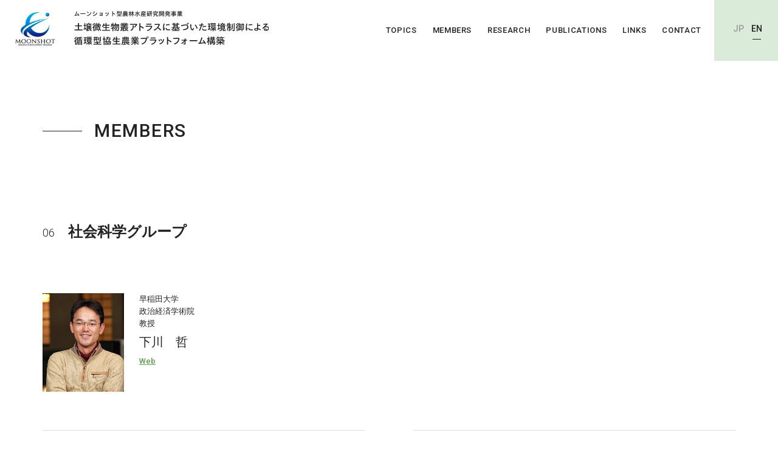

--- FILE ---
content_type: text/html; charset=UTF-8
request_url: https://www.microbe-soil.sci.waseda.ac.jp/member-in/100/
body_size: 19971
content:
<!doctype html>
<html lang="ja">
<head>
<meta charset="utf-8">
 
<meta http-equiv="X-UA-Compatible" content="IE=edge">
<meta name="viewport" content="width=device-width, initial-scale=1, viewport-fit=cover" />
<meta name="format-detection" content="telephone=no">
	
<!--[if lt IE 9]>
<script src="https://www.microbe-soil.sci.waseda.ac.jp/wp/wp-content/themes/wasedaDwp/common/js/ie/html5shiv.js"></script>
<script src="https://www.microbe-soil.sci.waseda.ac.jp/wp/wp-content/themes/wasedaDwp/common/js/ie/css3-mediaqueries.js"></script>
<script src="https://www.microbe-soil.sci.waseda.ac.jp/wp/wp-content/themes/wasedaDwp/common/js/ie/respond.js"></script>
<script src="https://www.microbe-soil.sci.waseda.ac.jp/wp/wp-content/themes/wasedaDwp/common/js/ie/IE9.js"></script>
<![endif]-->
<link rel="preconnect" href="https://fonts.gstatic.com">
<link href="https://fonts.googleapis.com/css2?family=Roboto:wght@300;500;700&display=swap" rel="stylesheet">
<link rel="stylesheet" href="https://www.microbe-soil.sci.waseda.ac.jp/wp/wp-content/themes/wasedaDwp/style.css">
<script src="https://cdnjs.cloudflare.com/ajax/libs/iScroll/5.2.0/iscroll.min.js"></script>


		<!-- All in One SEO 4.1.4.5 -->
		<title>社会科学グループ - ムーンショット型農林水産研究開発事業 土壌微生物叢アトラスに基づいた環境制御による 循環型協生農業プラットフォーム構築</title>
		<meta name="robots" content="max-image-preview:large" />
		<link rel="canonical" href="https://www.microbe-soil.sci.waseda.ac.jp/member-in/100/" />
		<meta property="og:locale" content="ja_JP" />
		<meta property="og:site_name" content="ムーンショット型農林水産研究開発事業 土壌微生物叢アトラスに基づいた環境制御による 循環型協生農業プラットフォーム構築 - ムーンショット型農林水産研究開発事業 土壌微生物叢アトラスに基づいた環境制御による 循環型協生農業プラットフォーム構築" />
		<meta property="og:type" content="article" />
		<meta property="og:title" content="社会科学グループ - ムーンショット型農林水産研究開発事業 土壌微生物叢アトラスに基づいた環境制御による 循環型協生農業プラットフォーム構築" />
		<meta property="og:url" content="https://www.microbe-soil.sci.waseda.ac.jp/member-in/100/" />
		<meta property="og:image" content="https://www.microbe-soil.sci.waseda.ac.jp/wp/wp-content/uploads/2021/04/logo.jpg" />
		<meta property="og:image:secure_url" content="https://www.microbe-soil.sci.waseda.ac.jp/wp/wp-content/uploads/2021/04/logo.jpg" />
		<meta property="og:image:width" content="200" />
		<meta property="og:image:height" content="200" />
		<meta property="article:published_time" content="2021-06-18T01:13:53+00:00" />
		<meta property="article:modified_time" content="2025-06-17T22:03:35+00:00" />
		<meta name="twitter:card" content="summary" />
		<meta name="twitter:domain" content="www.microbe-soil.sci.waseda.ac.jp" />
		<meta name="twitter:title" content="社会科学グループ - ムーンショット型農林水産研究開発事業 土壌微生物叢アトラスに基づいた環境制御による 循環型協生農業プラットフォーム構築" />
		<meta name="twitter:image" content="https://www.microbe-soil.sci.waseda.ac.jp/wp/wp-content/uploads/2021/04/logo.jpg" />
		<script type="application/ld+json" class="aioseo-schema">
			{"@context":"https:\/\/schema.org","@graph":[{"@type":"WebSite","@id":"https:\/\/www.microbe-soil.sci.waseda.ac.jp\/#website","url":"https:\/\/www.microbe-soil.sci.waseda.ac.jp\/","name":"\u30e0\u30fc\u30f3\u30b7\u30e7\u30c3\u30c8\u578b\u8fb2\u6797\u6c34\u7523\u7814\u7a76\u958b\u767a\u4e8b\u696d \u571f\u58cc\u5fae\u751f\u7269\u53e2\u30a2\u30c8\u30e9\u30b9\u306b\u57fa\u3065\u3044\u305f\u74b0\u5883\u5236\u5fa1\u306b\u3088\u308b \u5faa\u74b0\u578b\u5354\u751f\u8fb2\u696d\u30d7\u30e9\u30c3\u30c8\u30d5\u30a9\u30fc\u30e0\u69cb\u7bc9","description":"\u30e0\u30fc\u30f3\u30b7\u30e7\u30c3\u30c8\u578b\u8fb2\u6797\u6c34\u7523\u7814\u7a76\u958b\u767a\u4e8b\u696d \u571f\u58cc\u5fae\u751f\u7269\u53e2\u30a2\u30c8\u30e9\u30b9\u306b\u57fa\u3065\u3044\u305f\u74b0\u5883\u5236\u5fa1\u306b\u3088\u308b \u5faa\u74b0\u578b\u5354\u751f\u8fb2\u696d\u30d7\u30e9\u30c3\u30c8\u30d5\u30a9\u30fc\u30e0\u69cb\u7bc9","inLanguage":"ja","publisher":{"@id":"https:\/\/www.microbe-soil.sci.waseda.ac.jp\/#organization"}},{"@type":"Organization","@id":"https:\/\/www.microbe-soil.sci.waseda.ac.jp\/#organization","name":"\u30e0\u30fc\u30f3\u30b7\u30e7\u30c3\u30c8\u578b\u8fb2\u6797\u6c34\u7523\u7814\u7a76\u958b\u767a\u4e8b\u696d \u571f\u58cc\u5fae\u751f\u7269\u53e2\u30a2\u30c8\u30e9\u30b9\u306b\u57fa\u3065\u3044\u305f\u74b0\u5883\u5236\u5fa1\u306b\u3088\u308b \u5faa\u74b0\u578b\u5354\u751f\u8fb2\u696d\u30d7\u30e9\u30c3\u30c8\u30d5\u30a9\u30fc\u30e0\u69cb\u7bc9","url":"https:\/\/www.microbe-soil.sci.waseda.ac.jp\/","logo":{"@type":"ImageObject","@id":"https:\/\/www.microbe-soil.sci.waseda.ac.jp\/#organizationLogo","url":"https:\/\/www.microbe-soil.sci.waseda.ac.jp\/wp\/wp-content\/uploads\/2021\/04\/logo.jpg","width":200,"height":200},"image":{"@id":"https:\/\/www.microbe-soil.sci.waseda.ac.jp\/#organizationLogo"}},{"@type":"BreadcrumbList","@id":"https:\/\/www.microbe-soil.sci.waseda.ac.jp\/member-in\/100\/#breadcrumblist","itemListElement":[{"@type":"ListItem","@id":"https:\/\/www.microbe-soil.sci.waseda.ac.jp\/#listItem","position":1,"item":{"@type":"WebPage","@id":"https:\/\/www.microbe-soil.sci.waseda.ac.jp\/","name":"\u30db\u30fc\u30e0","description":"\u672c\u30d7\u30ed\u30b8\u30a7\u30af\u30c8\u3067\u306f\u3001\u571f\u58cc\u5fae\u751f\u7269\u53e2\u30a2\u30c8\u30e9\u30b9\u3001\u4f5c\u7269\u3001\u74b0\u5883\u5236\u5fa1\u30fb\u6e2c\u5b9a\u3001\u793e\u4f1a\u79d1\u5b66\u3001\u683d\u57f9\u30de\u30cd\u30b8\u30e1\u30f3\u30c8\u306e\uff15\u3064\u306e\u30b5\u30d6\u30b0\u30eb\u30fc\u30d7\u306b\u3088\u308a\u7814\u7a76\u4f53\u5236\u3092\u69cb\u7bc9\u3057\u3001\u571f\u58cc\u30fb\u690d\u7269\u30fb\u74b0\u5883\u306e3\u3064\u306e\u8981\u7d20\u3092\u6b63\u78ba\u306b\u628a\u63e1\u3057\u3001\u305d\u308c\u3089\u306e\u76f8\u4e92\u4f5c\u7528\u3092\u7406\u89e3\u3057\u3001\u5236\u5fa1\u3059\u308b\u3053\u3068\u3092\u76ee\u6307\u3057\u307e\u3059\u3002","url":"https:\/\/www.microbe-soil.sci.waseda.ac.jp\/"},"nextItem":"https:\/\/www.microbe-soil.sci.waseda.ac.jp\/member-in\/100\/#listItem"},{"@type":"ListItem","@id":"https:\/\/www.microbe-soil.sci.waseda.ac.jp\/member-in\/100\/#listItem","position":2,"item":{"@type":"WebPage","@id":"https:\/\/www.microbe-soil.sci.waseda.ac.jp\/member-in\/100\/","name":"\u793e\u4f1a\u79d1\u5b66\u30b0\u30eb\u30fc\u30d7","url":"https:\/\/www.microbe-soil.sci.waseda.ac.jp\/member-in\/100\/"},"previousItem":"https:\/\/www.microbe-soil.sci.waseda.ac.jp\/#listItem"}]},{"@type":"Person","@id":"https:\/\/www.microbe-soil.sci.waseda.ac.jp\/author\/microbewp\/#author","url":"https:\/\/www.microbe-soil.sci.waseda.ac.jp\/author\/microbewp\/","name":"microbewp"}]}
		</script>
		<!-- All in One SEO -->

<link rel='dns-prefetch' href='//ajax.googleapis.com' />
<link rel="alternate" title="oEmbed (JSON)" type="application/json+oembed" href="https://www.microbe-soil.sci.waseda.ac.jp/wp-json/oembed/1.0/embed?url=https%3A%2F%2Fwww.microbe-soil.sci.waseda.ac.jp%2Fmember-in%2F100%2F" />
<link rel="alternate" title="oEmbed (XML)" type="text/xml+oembed" href="https://www.microbe-soil.sci.waseda.ac.jp/wp-json/oembed/1.0/embed?url=https%3A%2F%2Fwww.microbe-soil.sci.waseda.ac.jp%2Fmember-in%2F100%2F&#038;format=xml" />
<style id='wp-img-auto-sizes-contain-inline-css' type='text/css'>
img:is([sizes=auto i],[sizes^="auto," i]){contain-intrinsic-size:3000px 1500px}
/*# sourceURL=wp-img-auto-sizes-contain-inline-css */
</style>
<style id='wp-block-library-inline-css' type='text/css'>
:root{--wp-block-synced-color:#7a00df;--wp-block-synced-color--rgb:122,0,223;--wp-bound-block-color:var(--wp-block-synced-color);--wp-editor-canvas-background:#ddd;--wp-admin-theme-color:#007cba;--wp-admin-theme-color--rgb:0,124,186;--wp-admin-theme-color-darker-10:#006ba1;--wp-admin-theme-color-darker-10--rgb:0,107,160.5;--wp-admin-theme-color-darker-20:#005a87;--wp-admin-theme-color-darker-20--rgb:0,90,135;--wp-admin-border-width-focus:2px}@media (min-resolution:192dpi){:root{--wp-admin-border-width-focus:1.5px}}.wp-element-button{cursor:pointer}:root .has-very-light-gray-background-color{background-color:#eee}:root .has-very-dark-gray-background-color{background-color:#313131}:root .has-very-light-gray-color{color:#eee}:root .has-very-dark-gray-color{color:#313131}:root .has-vivid-green-cyan-to-vivid-cyan-blue-gradient-background{background:linear-gradient(135deg,#00d084,#0693e3)}:root .has-purple-crush-gradient-background{background:linear-gradient(135deg,#34e2e4,#4721fb 50%,#ab1dfe)}:root .has-hazy-dawn-gradient-background{background:linear-gradient(135deg,#faaca8,#dad0ec)}:root .has-subdued-olive-gradient-background{background:linear-gradient(135deg,#fafae1,#67a671)}:root .has-atomic-cream-gradient-background{background:linear-gradient(135deg,#fdd79a,#004a59)}:root .has-nightshade-gradient-background{background:linear-gradient(135deg,#330968,#31cdcf)}:root .has-midnight-gradient-background{background:linear-gradient(135deg,#020381,#2874fc)}:root{--wp--preset--font-size--normal:16px;--wp--preset--font-size--huge:42px}.has-regular-font-size{font-size:1em}.has-larger-font-size{font-size:2.625em}.has-normal-font-size{font-size:var(--wp--preset--font-size--normal)}.has-huge-font-size{font-size:var(--wp--preset--font-size--huge)}.has-text-align-center{text-align:center}.has-text-align-left{text-align:left}.has-text-align-right{text-align:right}.has-fit-text{white-space:nowrap!important}#end-resizable-editor-section{display:none}.aligncenter{clear:both}.items-justified-left{justify-content:flex-start}.items-justified-center{justify-content:center}.items-justified-right{justify-content:flex-end}.items-justified-space-between{justify-content:space-between}.screen-reader-text{border:0;clip-path:inset(50%);height:1px;margin:-1px;overflow:hidden;padding:0;position:absolute;width:1px;word-wrap:normal!important}.screen-reader-text:focus{background-color:#ddd;clip-path:none;color:#444;display:block;font-size:1em;height:auto;left:5px;line-height:normal;padding:15px 23px 14px;text-decoration:none;top:5px;width:auto;z-index:100000}html :where(.has-border-color){border-style:solid}html :where([style*=border-top-color]){border-top-style:solid}html :where([style*=border-right-color]){border-right-style:solid}html :where([style*=border-bottom-color]){border-bottom-style:solid}html :where([style*=border-left-color]){border-left-style:solid}html :where([style*=border-width]){border-style:solid}html :where([style*=border-top-width]){border-top-style:solid}html :where([style*=border-right-width]){border-right-style:solid}html :where([style*=border-bottom-width]){border-bottom-style:solid}html :where([style*=border-left-width]){border-left-style:solid}html :where(img[class*=wp-image-]){height:auto;max-width:100%}:where(figure){margin:0 0 1em}html :where(.is-position-sticky){--wp-admin--admin-bar--position-offset:var(--wp-admin--admin-bar--height,0px)}@media screen and (max-width:600px){html :where(.is-position-sticky){--wp-admin--admin-bar--position-offset:0px}}
/*wp_block_styles_on_demand_placeholder:696dc13192152*/
/*# sourceURL=wp-block-library-inline-css */
</style>
<style id='classic-theme-styles-inline-css' type='text/css'>
/*! This file is auto-generated */
.wp-block-button__link{color:#fff;background-color:#32373c;border-radius:9999px;box-shadow:none;text-decoration:none;padding:calc(.667em + 2px) calc(1.333em + 2px);font-size:1.125em}.wp-block-file__button{background:#32373c;color:#fff;text-decoration:none}
/*# sourceURL=/wp-includes/css/classic-themes.min.css */
</style>
<script type="text/javascript" src="//ajax.googleapis.com/ajax/libs/jquery/1.11.3/jquery.min.js?ver=1.11.3" id="jquery-js"></script>
<link rel="https://api.w.org/" href="https://www.microbe-soil.sci.waseda.ac.jp/wp-json/" /><link rel="apple-touch-icon" sizes="180x180" href="/wp/wp-content/uploads/fbrfg/apple-touch-icon.png">
<link rel="icon" type="image/png" sizes="32x32" href="/wp/wp-content/uploads/fbrfg/favicon-32x32.png">
<link rel="icon" type="image/png" sizes="16x16" href="/wp/wp-content/uploads/fbrfg/favicon-16x16.png">
<link rel="manifest" href="/wp/wp-content/uploads/fbrfg/site.webmanifest">
<link rel="mask-icon" href="/wp/wp-content/uploads/fbrfg/safari-pinned-tab.svg" color="#192189">
<link rel="shortcut icon" href="/wp/wp-content/uploads/fbrfg/favicon.ico">
<meta name="msapplication-TileColor" content="#ffffff">
<meta name="msapplication-config" content="/wp/wp-content/uploads/fbrfg/browserconfig.xml">
<meta name="theme-color" content="#ffffff"></head>
	
<body class="drawer drawer--right">
<div id="wrapper">
<a name="top" id="top"></a>
<!--header-->
<header>
	<div class="logo"><a href="https://www.microbe-soil.sci.waseda.ac.jp/">ムーンショット型農林水産研究開発事業 土壌微生物叢アトラスに基づいた環境制御による 循環型協生農業プラットフォーム構築 | ムーンショット型農林水産研究開発事業 土壌微生物叢アトラスに基づいた環境制御による 循環型協生農業プラットフォーム構築</a></div>
	<nav>
		<ul id="gnav">
			<li><a href="https://www.microbe-soil.sci.waseda.ac.jp/topics/">TOPICS</a></li>
			<li><a href="https://www.microbe-soil.sci.waseda.ac.jp/members/">MEMBERS</a></li>
			<li><a href="https://www.microbe-soil.sci.waseda.ac.jp/research/">RESEARCH</a></li>
			<li><a href="https://www.microbe-soil.sci.waseda.ac.jp/publications/">PUBLICATIONS</a></li>
			<li><a href="https://www.microbe-soil.sci.waseda.ac.jp/links/">LINKS</a></li>
			<li><a href="https://www.microbe-soil.sci.waseda.ac.jp/contact/">CONTACT</a></li>
		</ul>
		<div class="lang">
			<ul>
				<li><span>JP</span></li>
				<li><a href="https://www.microbe-soil.sci.waseda.ac.jp/en/" target="_blank">EN</a></li>
			</ul>
		</div>
	</nav>	
</header>
<!--/header--><!--mainTitle-->
<div id="mainTitle">
	<h1>MEMBERS</h1>
</div>
<!--/mainTitle-->
<!--container-->
<div id="container" class="second members">
						
	<div class="pageTitle">
		<span class="num">06 </span>
						<h2>社会科学グループ</h2>
	</div>
	<section>
		<!--top-->
		<div class="item">
			<div class="detail">
				<div class="img">
					<img width="400" height="485" src="https://www.microbe-soil.sci.waseda.ac.jp/wp/wp-content/uploads/2021/04/member_shimokawa.jpg" class="attachment-member size-member" alt="" decoding="async" fetchpriority="high" srcset="https://www.microbe-soil.sci.waseda.ac.jp/wp/wp-content/uploads/2021/04/member_shimokawa.jpg 400w, https://www.microbe-soil.sci.waseda.ac.jp/wp/wp-content/uploads/2021/04/member_shimokawa-247x300.jpg 247w" sizes="(max-width: 400px) 100vw, 400px" />				</div>
				<div class="txt">
					<p class="katagaki">早稲田大学<br />
政治経済学術院<br />
教授</p>
					<p class="name">下川　哲</p>
					<ul>
												<li><a href="https://prj-foodecon.w.waseda.jp/" target="_blank">Web</a></li>
																																			</ul>
				</div>
			</div>
		</div>
		<!--/top-->
		<!--member-->
						<div class="item">
			<div class="detail">
								<div class="img">
									</div>
								<div class="txt">
					<p class="katagaki"></p>
					<p class="name"></p>
					<ul>
																																									</ul>
				</div>
			</div>
		</div>
				 
		<!--/member-->
	</section>
			<div class="lNav">
		<ul>
	
					<li>
				<span class="num">01  </span>
												<a href="https://www.microbe-soil.sci.waseda.ac.jp/member-in/105/">土壌グループ</a></li>
	
					<li>
				<span class="num">02 </span>
												<a href="https://www.microbe-soil.sci.waseda.ac.jp/member-in/104/">デジタルツイングループ</a></li>
	
					<li>
				<span class="num">03 </span>
												<a href="https://www.microbe-soil.sci.waseda.ac.jp/member-in/103/">計測グループ</a></li>
	
					<li>
				<span class="num">04 </span>
												<a href="https://www.microbe-soil.sci.waseda.ac.jp/member-in/101/">土壌センサグループ</a></li>
	
					<li>
				<span class="num">05 </span>
												<a href="https://www.microbe-soil.sci.waseda.ac.jp/member-in/102/">作物グループ</a></li>
	
					<li>
				<span class="num">06 </span>
												<a href="https://www.microbe-soil.sci.waseda.ac.jp/member-in/100/">社会科学グループ</a></li>
	
					<li>
				<span class="num"> </span>
												<a href="https://www.microbe-soil.sci.waseda.ac.jp/member-in/231/">イノベーションアドバイザリーボード</a></li>
		</ul>		
	</div>
</div>
<!--/container-->
<!--footer-->
<footer>
	<div id="ftrIn">
		<nav>
			<ul class="fnav01">
				<li><a href="https://www.microbe-soil.sci.waseda.ac.jp/">HOME</a></li>
				<li><a href="https://www.microbe-soil.sci.waseda.ac.jp/topics/">TOPICS</a></li>
				<li><a href="https://www.microbe-soil.sci.waseda.ac.jp/members/">MEMBERS</a></li>
			</ul>
			<ul class="fnav02">
				<li><a href="https://www.microbe-soil.sci.waseda.ac.jp/research/">RESEARCH</a></li>
				<li><a href="https://www.microbe-soil.sci.waseda.ac.jp/publications/">PUBLICATIONS</a></li>
				<li><a href="https://www.microbe-soil.sci.waseda.ac.jp/links/">LINKS</a></li>
			</ul>
			<ul class="lang">
				<li><a href="https://www.microbe-soil.sci.waseda.ac.jp/en/" target="_blank">ENGLISH</a></li>
			</ul>
		</nav>
		<div class="ftrInfo">
			<div class="logo"><a href="https://www.microbe-soil.sci.waseda.ac.jp/">ムーンショット型農林水産研究開発事業 土壌微生物叢アトラスに基づいた環境制御による 循環型協生農業プラットフォーム構築 | ムーンショット型農林水産研究開発事業 土壌微生物叢アトラスに基づいた環境制御による 循環型協生農業プラットフォーム構築</a></div>
		</div>
	</div>
	<p class="copy">&copy; 2026 <a href="https://www.microbe-soil.sci.waseda.ac.jp/">Waseda University.</a></p>
</footer>
<!--/footer-->
</div>
<!--/wrapper-->
<!--spmenu-->
    <button type="button" class="drawer-toggle drawer-hamburger">
      <span class="sr-only">menu</span>
      <span class="drawer-hamburger-icon"></span>
    </button>
    <nav class="drawer-nav">
		<div class="drawer-nav-inner">
			<div class="spNavIn">
				<ul class="lang">
					<li><span>JP</span></li>
					<li><a href="https://www.microbe-soil.sci.waseda.ac.jp/en/" target="_blank">EN</a></li>
				</ul>
				<ul class="spNav">
					<li><a href="https://www.microbe-soil.sci.waseda.ac.jp/topics/">TOPICS</a></li>
					<li><a href="https://www.microbe-soil.sci.waseda.ac.jp/members/">MEMBERS</a></li>
					<li><a href="https://www.microbe-soil.sci.waseda.ac.jp/research/">RESEARCH</a></li>
					<li><a href="https://www.microbe-soil.sci.waseda.ac.jp/publications/">PUBLICATIONS</a></li>
					<li><a href="https://www.microbe-soil.sci.waseda.ac.jp/links/">LINKS</a></li>
					<li><a href="https://www.microbe-soil.sci.waseda.ac.jp/contact/">CONTACT</a></li>
				</ul>
			</div>
		</div>
    </nav>
<!--/sp menu-->
<script type="speculationrules">
{"prefetch":[{"source":"document","where":{"and":[{"href_matches":"/*"},{"not":{"href_matches":["/wp/wp-*.php","/wp/wp-admin/*","/wp/wp-content/uploads/*","/wp/wp-content/*","/wp/wp-content/plugins/*","/wp/wp-content/themes/wasedaDwp/*","/*\\?(.+)"]}},{"not":{"selector_matches":"a[rel~=\"nofollow\"]"}},{"not":{"selector_matches":".no-prefetch, .no-prefetch a"}}]},"eagerness":"conservative"}]}
</script>
<script src="https://www.microbe-soil.sci.waseda.ac.jp/wp/wp-content/themes/wasedaDwp/common/js/require.js"></script>
</body>
</html>


--- FILE ---
content_type: text/css
request_url: https://www.microbe-soil.sci.waseda.ac.jp/wp/wp-content/themes/wasedaDwp/style.css
body_size: 320
content:
@charset "UTF-8";
/*
	Theme Name: wasedaD-wp
*/

@import url('common/css/common.css');
@import url('common/css/drawer.css');
@import url('common/css/base.css');
@import url('common/css/tablet.css') screen and (min-width : 768px) and (max-width : 1199px);
@import url('common/css/sp.css') screen and (max-width : 767px);


--- FILE ---
content_type: text/css
request_url: https://www.microbe-soil.sci.waseda.ac.jp/wp/wp-content/themes/wasedaDwp/common/css/base.css
body_size: 28947
content:
@charset "utf-8";
/*--------------------------------------------------------------------
   base
---------------------------------------------------------------------*/
body {
    animation: fadeIn 2s ease 0s 1 normal;
    -webkit-animation: fadeIn 2s ease 0s 1 normal;
}

@keyframes fadeIn {
    0% {opacity: 0}
    100% {opacity: 1}
}

@-webkit-keyframes fadeIn {
    0% {opacity: 0}
    100% {opacity: 1}
}


html, body{height: 100%;}
body{
	width: 100%;
	text-align:center;
	color:#222;
	font-size:16px;
    font-family:"游ゴシック体", YuGothic, "游ゴシック", "Yu Gothic", "メイリオ", sans-serif;
}

input{
    font-family:"游ゴシック体", YuGothic, "游ゴシック", "Yu Gothic", "メイリオ", sans-serif;
}

@media all and (-ms-high-contrast:none) {
	body {
		font-family:"メイリオ",Meiryo,"游ゴシック",YuGothic,"ヒラギノ角ゴ Pro W3","Hiragino Kaku Gothic Pro","ＭＳ Ｐゴシック","MS PGothic",sans-serif;
	font-size:14px;
	}
}

a{
	color: #222;
	text-decoration: none;
  transition: all 0.5s;
}

strong{font-weight:bold;}
img{font-size:0; line-height:0;}

/*--------------------------------------------------------------------
  logo
---------------------------------------------------------------------*/
header h1,
header .logo{
    width:456px;
    height:67px;
    overflow:hidden;
}
footer .logo{
	width: 456px;
	height: 67px;
	max-width: 100%;
	overflow: hidden;
}
header h1 a,
header .logo a,
footer .logo a{
    display:block;
    width:100%;
    height:100%;
    overflow:hidden;
    white-space:nowrap;
    text-indent:101%;
    line-height:0;
    font-size:0.1em;
	position: relative;
}
header h1 a::before,
header .logo a::before,
footer .logo a::before,
header h1 a::after,
header .logo a::after,
footer .logo a::after{
	content: "";
	display: block;
	height: 100%;
	background-repeat: no-repeat;
	background-size: contain;
	position: absolute;
	top: 0;
}
header h1 a::before,
header .logo a::before,
footer .logo a::before{
	width: 20%;
	background-image: url("../images/logo.jpg");
	background-position:left top;
	left: 0;
}
header h1 a::after,
header .logo a::after,
footer .logo a::after{
	width: 70%;
	background-image: url("../images/logo.svg");
	background-position: right center;
	left: 22%;
}
footer .logo a::after{background-image: url( "../images/logo_f.svg");}


@media screen and (max-width : 1199px) {	
	header h1,
	header .logo{
		width:285px;
		height:42px;
	}
}

/*--------------------------------------------------------------------
   header
---------------------------------------------------------------------*/
#wrapper{padding-top: 100px;}
header{
    width:100%;
    margin:0 auto;
    height:100px;
	background-color: #fff;
	position:fixed;
	top: 0;
	left:0;
    z-index:5000;
}
header h1,
header .logo{
	margin-top: 12px;
	margin-left: 22px;
	position: fixed;
	top: 0;
	left: 0;
}

header nav{
	height: 100%;
    margin-left:500px;
	padding-right: 105px;
	position: relative;
}
header nav .lang{
	background-color: #dbebd9;
	width: 105px;
	height: 100%;
	position: absolute;
	top: 0;
	right: 0;
}
header nav .lang ul{
	width: 60px;
	height: 35px;
	overflow: hidden;
	margin: 30px 0 0 25px;
}
header nav .lang ul li{
	width: 50%;
	float: left;
	text-align: center;
}
header nav .lang ul li a,
header nav .lang ul li span{
	display: block;
	height: 35px;
	line-height: 35px;
	font-family: 'Roboto', sans-serif;
	font-weight: 500;
	font-size: 0.875em;
	text-align: center;
	position: relative;
}
header nav .lang ul li span{color: #999;}
header nav .lang ul li a::after{
	content: "";
	display: block;
	background-color: #222;
	height: 1px;
	width: 14px;
	position: absolute;
	bottom: 0;
	left: 0;
	right: 0;
	margin-left: auto;
	margin-right: auto;
}

header nav > ul{
	margin-right: 10px;
	text-align: right;
}
header nav > ul > li{
    display:inline-block;
    height:100px;
	margin: 0 11px;
	position: relative;
}
header nav > ul > li > a{
    display:block;
    height:100px;
    line-height:100px;
	font-size:0.813em;
	color: #222;
	font-family: 'Roboto', sans-serif;
	font-weight: 500;
	text-align: center;
	letter-spacing: 0.05em;
    overflow:hidden;
    position:relative;
}
header nav > ul > li > a:hover{color:#659f5a;}

@media screen and (max-width : 1199px) {	
	#wrapper{padding-top: 60px;}
	header{height:60px;}
}

/*--------------------------------------------------------------------
   footer
---------------------------------------------------------------------*/
footer{
	background-color: #222222;
	padding-top: 50px;
	padding-bottom: 50px;
}
footer #ftrIn{padding-bottom: 30px;}

footer .ftrInfo{
	width: 460px;
	float: left;
	padding-right: 20px;
	padding-top: 13px;
}
footer nav{
	width: calc(100% - 460px);
	float: right;
	overflow: hidden;
	text-align: right;
	vertical-align: top;
}
footer nav > ul{
	display: inline-block;
	text-align: left;
	vertical-align: top;
}
footer nav > ul.fnav01{margin-right: 90px;}
footer nav > ul.fnav02{margin-right: 50px;}

footer nav > ul li a,
footer nav > ul li span{
	display: block;
	padding: 0.9em 0;
	color: #fff;
	font-family: 'Roboto', sans-serif;
	font-weight: 500;
	font-size: 0.813em;
	letter-spacing: 0.05em;
}
footer nav > ul li a:hover{color: #666;}
footer nav > ul li span{color: #666;}

footer .copy{
	clear: both;
	color: #999999;
	font-size: 	0.750em;
	text-align: right;
}
footer .copy a{ color:#999999 !important;}

/*--------------------------------------------------------------------
   mainTitle
---------------------------------------------------------------------*/
#mainTitle{
	padding-top: 100px;
	padding-bottom: 100px;
}
#mainTitle h1{
	padding-left: 85px;
	text-align: left;
	font-size: 1.875em;
	font-family: 'Roboto', sans-serif;
	font-weight: 500;
	letter-spacing: 0.05em;
	position: relative;
}
#mainTitle h1::before{
	content: "";
	display: block;
	width: 65px;
	height: 1px;
	background-color: #222;
	position: absolute;
	left: 0;
	top: 50%;
}

/*--------------------------------------------------------------------
   mainimage
---------------------------------------------------------------------*/
#mainImage{
    max-width:100%;
	line-height: 0;
	z-index: 1000;
	}

.arwPrev,
.arwNext{
	display: block;
	width: 50px;
	height: 50px;
	cursor: pointer;
	position: absolute;
	top: 500px;
	z-index: 2000;
}
.arwPrev::before,
.arwNext::before,
.arwPrev::after,
.arwNext::after{
	content: "";
	display: block;
    width:100%;
    height:100%;
	background-repeat: no-repeat;
	background-position:0 50%;
	background-size: contain;
	position: absolute;
	top: 0;
	left: 0;
	transition:all 0.3s;
}
.arwPrev::before{background-image: url( "../images/prev.png");}
.arwPrev::after{background-image: url( "../images/prev_ov.png");}
.arwNext::before{background-image: url( "../images/next.png");}
.arwNext::after{background-image: url( "../images/next_ov.png");}

.arwPrev::before,
.arwNext::before{opacity: 1;}
.arwPrev::after,
.arwNext::after{opacity: 0;}

.arwPrev:hover::before,
.arwNext:hover::before{opacity: 0;}
.arwPrev:hover::after,
.arwNext:hover::after{opacity: 1;}

.arwPrev{
	background: url( "../images/prev.png") 0 0 no-repeat;
	background-size: contain;
	left: calc(50% + 80px);
}
.arwPrev:hover{
	background: url( "../images/prev_ov.png") 0 0 no-repeat;
	background-size: contain;
}
.arwNext{
	background: url( "../images/next.png") 0 0 no-repeat;
	background-size: contain;
	left:calc(50% + 130px);
}

.arwNext:hover{
	background: url( "../images/next_ov.png") 0 0 no-repeat;
	background-size: contain;
}
.sliderInner{
	background-color: #f1f6f0;
	padding-top: 550px;
	position: relative;
	overflow: hidden;
}
.sliderInner .img{
	width:calc(50% + 130px);
	height: 100%;
	background-position: center center;
	background-repeat: no-repeat;
	background-size: cover;
	position: absolute;
	top: 0;
	left: 0;
}
.sliderInner .inner{
	width:calc(50% - 130px);
	height: 100%;
	padding-right: 15px;
	position: absolute;
	top: 0;
	right: 0;
}

.sliderInner .inner > div{
	width: 490px;
	max-width: 100%;
	margin-right: auto;
	padding-left: 40px;
	text-align: left;
}
.sliderInner .inner div.title{padding-top:25%;}
.sliderInner .inner div.txt{padding-top: 15px;}

.sliderInner .inner div.btn {
	width: 440px;
	margin-top: 430px;
	position: absolute;
	bottom: 80px;
	left: 0;
}
.sliderInner .inner div.btn a{
	display:block;
	width: 120px;
	height: 34px;
	margin-left: auto;
	background-color: #659f5a;
	color: #fff;
	text-align: center;
	line-height: 34px;
	font-family: 'Roboto', sans-serif;	
	font-weight: 300;
	font-size: 	0.750em;
	letter-spacing: 0.05em;
}
.sliderInner .inner div.btn a:hover{background-color:#70b263;}

@media screen and (max-width : 1140px) {	
	.arwPrev{right: 400px;left: auto;}
	.arwNext{right:calc(400px - 50px);left: auto;}
	.sliderInner .img{
		width:calc(100% - 400px);
		right: 400px;		
	}
	.sliderInner .inner{
		width: 400px;
		left: calc(100% - 400px);
	}
	.sliderInner .inner > div{padding-left: 7%;}
	.sliderInner .inner div.title{padding-top:15%;}
	.sliderInner .inner div.btn { padding-right: 15px;}
}

.sliderInner .inner div.title span{
	display: inline-block;
	border-top: #222222 1px solid;
	padding-top: 20px;
	padding-bottom: 20px;
	font-size: 1.125em;
	font-family: 'Roboto', sans-serif;	
	font-weight: 300;
	line-height: 1;
}
.sliderInner .inner div.title p{
	font-weight: bold;
	font-size: 1.563em;
	line-height: 1.6;
}
.sliderInner .inner div.txt p{
	font-size: 	0.875em;
	line-height: 2;
	text-align: left;
}
.sliderInner .inner div.txt p strong{display: block;}

/*--sdgs--*/
#topSdgs{
	background-color: #ededed;
	padding: 35px 0;
}
#topSdgs .wrapBox > div{
	width: 1040px;
	max-width: 100%;
	margin: 0 auto;
}

/*--------------------------------------------------------------------
   container
---------------------------------------------------------------------*/
#container.toppage{padding-top: 90px; padding-bottom: 80px;}
#container.second{padding-bottom: 100px;}

/* base   15/32  
-----------------------*/
div[id="container"] p,
div[id="container"] li,
div[id="container"] dt,
div[id="container"] dd,
div[id="container"] th,
div[id="container"] td{
    line-height:2.25;
    text-align:left; }

div[id="container"] p + p,
div[id="container"] p + ul,
div[id="container"] p + ol,
div[id="container"] p + dl,
div[id="container"] p + table,
div[id="container"] p + div,
div[id="container"] ul + p,
div[id="container"] ul + ul,
div[id="container"] ul + ol,
div[id="container"] ul + dl,
div[id="container"] ul + table,
div[id="container"] ul + div,
div[id="container"] ol + p,
div[id="container"] ol + ul,
div[id="container"] ol + ol,
div[id="container"] ol + dl,
div[id="container"] ol + table,
div[id="container"] ol + div,
div[id="container"] dl + p,
div[id="container"] dl + ul,
div[id="container"] dl + ol,
div[id="container"] dl + dl,
div[id="container"] dl + table,
div[id="container"] dl + div,
div[id="container"] table + p,
div[id="container"] table + ul,
div[id="container"] table + ol,
div[id="container"] table + dl,
div[id="container"] table + table,
div[id="container"] table + div,
div[id="container"] div + p,
div[id="container"] div + ul,
div[id="container"] div + ol,
div[id="container"] div + dl,
div[id="container"] div + table{margin-top:20px;}

div[id="container"] h2,
div[id="container"] h3,
div[id="container"] h4,
div[id="container"] h5{line-height:1.5;}

div[id="container"].second * + h2,
div[id="container"].second * + h3,
div[id="container"].second * + h4,
div[id="container"].second * + h5{margin-top:30px;}

/*----------------------------------------------------
common
-------------------------------------------------------*/
/* topics
--------------------------------------*/
ul.topicsList{border-top: #dfdfdf 1px solid;}
ul.topicsList li{border-bottom: #dfdfdf 1px solid;}
ul.topicsList li a{
	display: block;
	padding: 22px 30px 22px 0;
	position: relative;
}
ul.topicsList li a::after{
	content: "";
	display: block;
	width: 5px;
	height: 8px;
	background: url( "../images/ico_arrow_01.svg") 0 0 no-repeat;
	background-size: contain;
	position: absolute;
	top: 50%;
	right: 23px;
	margin-top: -4px;
}
ul.topicsList li a span{
	display: block;
	text-align: left;
	color: #999999;
	font-size: 0.813em;
	font-family: 'Roboto', sans-serif;
	font-weight: 500;
	position: absolute;
	top: 25px;
	left: 0;
}
ul.topicsList li a p{
	padding-left:110px;
	font-size: 0.875em;
	font-weight: bold;
}
/*----------------------------------------------------
local --- top
-------------------------------------------------------*/
/* btn
--------------------------------*/
.btn01,
#topTopics > a,
#topLink .inner .txt a{
	display:block;
	width: 120px;
	height: 34px;
	background-color: #659f5a;
	color: #fff;
	text-align: center;
	line-height: 34px;
	font-family: 'Roboto', sans-serif;	
	font-weight: 300;
	font-size: 	0.750em;
	letter-spacing: 0.05em;
}
.btn01:hover,
#topTopics > a:hover,
#topLink .inner .txt a:hover{background-color:#70b263;}

/* title
--------------------------------*/
#container.toppage h2{
	margin-bottom: 50px;
	padding-left: 90px;
	text-align: left;
	font-size: 1.875em;
	font-family: 'Roboto', sans-serif;	
	font-weight: 500;
	line-height: 1;
	position: relative;
}
#container.toppage h2::before{
	content: "";
	display: block;
	background-color: #000000;
	height: 1px;
	width: 65px;
	position: absolute;
	left: 0;
	top: 0.5em;
}

/* topTopics
----------------------------------------------------*/
#topTopics{padding-bottom: 70px;}
#topTopics > a{margin-left: auto; margin-top: 50px;}
#topTopics ul.topicsList{margin-left: 100px;}

/* topResearch
----------------------------------------------------*/
#topResearch{padding-bottom: 80px;}
#topResearch .title{
	padding-bottom: 30px;
	overflow: hidden;
}
#topResearch .title h2{
	width: 300px;
	float: left;
	margin-top: 5px;
}
#topResearch .title p{
	margin-left: 300px;
	font-size: 	0.938em;
	line-height: 2.133;
}

#topResearch ul{overflow: hidden;}
#topResearch ul li{
	width: 33.3333%;
	float: left;
	line-height: 1;
}
#topResearch ul li a{
	display: block;
	padding-top: 69.28%;
	position: relative;
	overflow: hidden;
}
#topResearch ul li a .img{
	width: 100%;
	height: 100%;
	position: absolute;
	top: 0;
	left: 0;
	bottom: 0;
	right: 0;
	margin: auto;
	transition: all 0.5s;
}
#topResearch ul li a:hover .img{transform: scale(1.15);}

#topResearch ul li a .inner{
	width: 100%;
	height: 45px;
	background-color: rgba(0,0,0,0.6);
	position: absolute;
	left: 0;
	bottom: 0;
}
#topResearch ul li a .inner .num{
	font-size: 1.625em;
	font-family: 'Roboto', sans-serif;	
	font-weight: 300;
	color: #fff;
	line-height: 1;
	text-align: left;
	position: absolute;
	top: -0.5em;
	left: 30px;
}
#topResearch ul li a .inner h3{
	padding-right: 30px;
	color: #fff;
	font-size: 	0.938em;
	font-weight: bold;
	line-height: 45px;
	text-align: right;
}
/* topLink
----------------------------------------------------*/
#topLink .inner{
	overflow: hidden;
}
#topLink .inner + .inner{margin-top: 50px;}

#topLink .inner .img{
	width: 50%;
	float: left;
	line-height: 1;
}
#topLink .inner .txt{
	width: 50%;
	float: right;
	position: relative;
	padding-top: 14.35%;
}
#topLink .inner .img a{
	display: block;
	padding-top: 64.44%;
	position: relative;
	overflow: hidden;
}
#topLink .inner .img a img{
	width: 100%;
	height: 100%;
	position: absolute;
	top: 0;
	left: 0;
	bottom: 0;
	right: 0;
	margin: auto;
	transition: all 0.5s;
}
#topLink .inner .img a:hover img{transform: scale(1.15);}

#topLink .inner .txt h2{
	position: absolute;
	top: 0;
	left: -40px;
	margin-top: 18%;
}
#topLink .inner .txt p{
	padding-left: 50px;
	padding-bottom: 30px;
	font-size: 	0.938em;
	line-height: 2.26;
}
#topLink .inner .txt a{
	margin-left: auto;
	margin-right: 20px;
}

/*----------------------------------------------------
local --- second
-------------------------------------------------------*/
/* lnav
----------------------------------------------------*/
#container.second .lNav{
	background-color: #f5f5f5;
	padding: 50px 20px 30px;
	margin-bottom: 70px;
}
#container.second .lNav ul{
	width: 980px;
	max-width: 100%;
	margin: 0 auto;
	text-align: left;
}
#container.second .lNav ul li{
	display:inline-block;
	padding-bottom: 25px;
}
#container.second .lNav ul span{
	display: inline-block;
}
#container.second .lNav ul span.num{
	margin-right: 0.5em;
	font-size: 0.938em;
	font-family: 'Roboto', sans-serif;	
	font-weight: 300;
}
#container.second .lNav ul span.group{
	font-size: 0.875em;
}
#container.second .lNav ul li a{
	display: block;
	font-weight: bold;
	text-decoration: underline;
	line-height: 1.7;
}
#container.second .lNav ul li span.num + a{display: inline-block;}
#container.second .lNav ul li a:hover{text-decoration: none;}

#container.second.research .lNav ul li:nth-child(1),
#container.second.members .lNav ul li:nth-child(1){width: 30em;}
#container.second.research .lNav ul li:nth-child(2),
#container.second.members .lNav ul li:nth-child(2){width: 25em;}

#container.second.research .lNav ul li:nth-child(3),
#container.second.research .lNav ul li:nth-child(4),
#container.second.research .lNav ul li:nth-child(5),
#container.second.members .lNav ul li:nth-child(3),
#container.second.members .lNav ul li:nth-child(4),
#container.second.members .lNav ul li:nth-child(5){margin-right: 2em;}

#container.second.publications .lNav ul li{
	margin-right: 2em;
	font-family: 'Roboto', sans-serif;	
	font-weight: 700;
}

/* research
----------------------------------------------------*/
.research section#lead{ padding-bottom: 60px;}
.research section.groupBox01 + section.groupBox01{padding-top: 70px;}

.research section.groupBox01 h2 {
	text-align: left;
	font-weight: bold;
	font-size: 1.500em;
	margin-bottom: 25px;
}
.research section.groupBox01 h2 .sub{
	display: block;
	padding-bottom: 10px;
	text-align: left;
	font-size: 0.667em;
}
.research section.groupBox01 h2 .num{
	margin-right: 1em;
	font-family: 'Roboto', sans-serif;	
	font-weight: 300;
	font-size: 0.750em;
}
.research section.groupBox01 .inner{
	border-bottom: #dfdfdf 1px solid;
	padding-bottom: 70px;
	overflow: hidden;
}
.research section.groupBox01 .inner .txt{
	width: 58%;
	float: left;
}
.research section.groupBox01 .inner .img{
	width: 38.5%;
	float: right;
}
.research section.groupBox01 .inner .img .zoom{
	padding-bottom: 30px;
	position: relative; 
}

.research section.groupBox01 .inner .img .zoom::after{
	content: "";
	display: block;
	width: 26px;
	height: 26px;
	background: url("../images/zoom.svg") 0 0 no-repeat;
	background-size: contain;
	position: absolute;
	right: 0;
	bottom: 0;
}

/* members
----------------------------------------------------*/
#container.second.members{padding-bottom: 0;}
#container.second.members .lNav{margin-bottom: 0;}
#container.members section{padding-bottom: 100px;}
#container.members section .item{
	width: 46.5%;
	float: left;
	padding-bottom: 60px;
	margin-bottom: 60px;
	border-bottom: #dfdfdf 1px solid;	
}
#container.members section .item:nth-child(2n){float: right;}

#container.members section .item .title{
	padding-bottom:40px;
	text-align: left;
}
#container.members section .item .title .num,
#container.members .pageTitle .num{
	display: inline-block;
	margin-right: 1em;
	font-family: 'Roboto', sans-serif;	
	font-weight: 300;
	font-size: 1.125em;
}
#container.members section .item .title .sub,
#container.members .pageTitle .sub{
	display: inline-block;
	text-align: left;
}
#container.members section .item .title p,
#container.members .pageTitle h2{
	display: inline-block;
	text-align: left;
	font-weight: bold;
	font-size: 	1.125em;
	line-height: 1.75;
}
#container.members .pageTitle h2{font-size: 1.500em;}

#container.members section .item .title .sub + p,
#container.members .pageTitle .sub + h2{
	display:block;
	padding-top: 15px;
}
#container.members .pageTitle .sub + h2{margin-top: 0;}

#container.members section .item .detail{overflow: hidden;}
#container.members section .item .detail .img{
	width: 30%;
	float: left;
	padding-right: 25px;
}
#container.members section .item .detail .txt{
	width: 70%;
	float: left;
}
#container.members section .item .detail .txt .katagaki{
	font-size: 	0.813em;
	line-height: 1.6;	
}
#container.members section .item .detail .txt .name{
	margin-top: 10px;	
	font-size: 	1.250em;
	line-height: 1;
}
#container.members section .item .detail .txt ul {margin-top: 10px;}
#container.members section .item .detail .txt ul li{
	font-size: 	0.813em;
	font-family: 'Roboto', sans-serif;	
	font-weight: 500;
	line-height: 1.846;
}
#container.members section .item .detail .txt ul li a{
	color: #659f5a;
	text-decoration: underline;
}
#container.members section .item .detail .txt ul li a:hover{text-decoration: none;}
#container.members section .item .link{position: relative;}
#container.members section .item .link a{
	display:block;
	width: 150px;
	height: 34px;
	background-color: #659f5a;
	color: #fff;
	text-align: center;
	line-height: 34px;
	font-family: 'Roboto', sans-serif;	
	font-weight: 300;
	font-size: 	0.750em;
	margin-left: auto;
	position: absolute;
	top: -34px;
	right: 0;
}
#container.members section .item .link a:hover{background-color:#70b263;}

/* detail */
#container.members .pageTitle{
	padding-bottom: 80px;
	text-align: left;
}



/* links
----------------------------------------------------*/
#container.links section ul{
	border-top: #dfdfdf 1px solid;
}
#container.links section ul li{
	border-bottom: #dfdfdf 1px solid;
	padding: 15px 0;
	line-height: 2;
}
#container.links section ul li a{
	font-family: 'Roboto', sans-serif;	
	font-weight: 300;
	color: #659f5a;
	text-decoration: underline;
	word-break: break-all;
}
#container.links section ul li a:hover{text-decoration: none;}

/* publications
----------------------------------------------------*/
#container.publications section h2{
	margin-bottom: 40px;
	text-align: left;
	font-size: 	1.500em;
	font-family: 'Roboto', sans-serif;	
	font-weight: 700;
}

#container.publications section .inner{
	width: 1080px;
	max-width: 100%;
	margin: 0 auto;
	border-bottom: #dfdfdf 1px solid;
	padding-bottom: 50px;
}
#container.publications section .inner + .inner{margin-top: 50px;}
#container.publications section .inner h3{
	text-align: left;
	font-size: 	1.125em;
	font-weight: bold;
	margin-bottom: 15px;
}
/*
#container.publications section .inner ol{
  counter-reset: item;
  list-style-type: none;
  padding-left: 0;
}

#container.publications section .inner ol li{
  padding-left: 1.3em;
	position: relative;
}

#container.publications section .inner ol li:before {
  counter-increment: item;
  content: counter(item)'.';
	position: absolute;
	top: 0;
	left: 0;
}
*/
#container.publications section .inner ol li + li{margin-top: 5px;}

#container.publications section .inner#publications03 .item + .item{ margin-top: 30px;}
#container.publications section .inner#publications03 span.date{
	display: block;
	text-align: left;
	font-family: 'Roboto', sans-serif;	
	font-weight: 700;
}
#container.publications section .inner#publications03 h4{
	margin-top: 15px;
	margin-bottom: 10px;
	text-align: left;
}


/* blog
----------------------------------------------------*/
/*detail*/
.blogTitle{
	border-bottom: #222222 1px solid;
	margin-bottom: 50px;
	padding-bottom: 20px;
	text-align: left;
	position: relative;
}
.blogTitle span{
	display: block;
	margin-bottom: 15px;
	margin-left: 0.5em;
	color: #999999;
	font-family: 'Roboto', sans-serif;	
	font-weight: 500;
	font-size: 0.813em;
}

.blogTitle h2{
	margin-top: 0 !important;
	text-align: left;
	font-size: 	1.500em;
	font-weight: bold;
	line-height: 1.75;
}

.post {padding-bottom:50px;}
.post p,
.post li,
.post td,
.post th,
.post div{
	line-height: 2.133;
}

.post >img,
.post p img{
    display:block;
    width:100%;
    max-width:530px;
    margin:30px auto;
}

.post h3{
	padding: 15px 20px;
	background-color: #f5f5f5;
	text-align: left;
	font-weight: bold;
	font-size: 	1.063em;
}
.post h4,
.post h5,
.post h6{
    font-weight:bold;
    text-align:left;
    margin-bottom:20px;
}

.post h4{font-size: 1.067em;}
.post * + h3{margin-top:50px;}
.post * + h4{margin-top:20px;}
.post * + h5,
.post * + h6{margin-top:20px;}
.post * + p,
.post * + ul{margin-top: 15px;}
.post p a{text-decoration:underline; color: #659f5a;}
.post p a:hover{text-decoration:none;}

.post ul li{position:relative; padding-left:1.5em;}
.post ul li::before{
    content:"・";
    position:absolute;
    top:0;
    left:0;
}

/* pager
--------------*/
.pagination{    
    width:1000px;
    max-width:100%;
    margin:0 auto !important;
	padding-top:80px;
    text-align:center;}
.pagination li{
    display:inline-block;
    margin:0 4px;
}
.pagination li a,
.pagination li span{
    display:block;
    border:#e9e9e9 1px solid;
	border-radius: 3px;
    width:28px;
    line-height:28px !important;
    font-size:12px;
	font-family: 'Roboto', sans-serif;	
	font-weight: 300;
    text-align:center !important;
    color:#222 !important;
    text-decoration:none !important;
}
.pagination li a:hover{ color:#333 !important; background-color:#eeeeee;}
.pagination li span.dots{border:none; width:auto; color:#222; background:none;}
.pagination li span.current{
    background-color:#333333 !important;
    color:#fff !important;
}

/* pager2
--------------*/
.pageNav ul{
    width: 530px;
    max-width: 100%;
    margin: 0 auto;
    overflow:hidden;
    position:relative;
}
.pageNav ul li{
    width: 27%;
    height:42px;
    float: left;	
}
.pageNav ul li + li{margin-left: 9.5%;}

.pageNav ul li a{
    display:block;
    width:100%;
    height:100%;
    border:#d5d5d5 1px solid;
	border-radius: 21px;
    position:relative;
    line-height:40px;
	font-family: 'Roboto', sans-serif;	
	font-weight: 500;
	font-size: 12px;
    color:#222;
    text-decoration:none !important;
}
.pageNav ul li a:hover{background-color:#222; color: #fff;}
.pageNav ul li.back a{text-align: center;}
.pageNav ul li.prev a{
    text-align:center;
}
.pageNav ul li.next a{
    text-align:center; 
}
.pageNav ul li.prev a::before,
.pageNav ul li.next a::before{
    display:block;
    width:15px;
    height:8px;
    background-position:0 0;
    background-repeat:no-repeat;
    background-size:contain;
    font-size:12px;
    line-height:1;
    font-family:san-serif;
    margin-top:-0.4em;
    position:absolute;
    top:50%;
}
.pageNav ul li.prev a::before{left:10px; content:"←";}
.pageNav ul li.next a::before{right:10px; content:"→";}

/* contact
----------------------------------------------------*/
#contactLead{ padding-bottom: 40px;}

/* form
----------------------------------------------------*/
input[type="checkbox"],
input[type="radio"] { 
     vertical-align:middle; 
    font-family: "游ゴシック体", YuGothic, "游ゴシック", "Yu Gothic", "メイリオ", sans-serif;
    font-weight: 500;
     position:relative; 
     margin: 0 4px 0 0;
     top:-1px;  
}
#form table{
    border-top:#dfdfdf 1px solid;
	background-color: #fff;
    width:100%;
    margin-bottom:40px;
	table-layout: fixed;    
	border-collapse:separate;
}
#form table th,
#form table td{
    border-bottom:#dfdfdf 1px solid;
    vertical-align:top;
    padding:20px 0;
    text-align:left;
    line-height:1.85;
}
#form table td{
	vertical-align:middle;
}
#form table th{
    width:290px;
    padding-top:25px;
    font-weight:bold;
	vertical-align: top;
	position: relative;
}
#form table th span{
	display: inline-block;
	width: 48px;
	height: 19px;
	margin-left: 1.5em;
	background-color: #659f5a;
	border-radius: 3px;
	text-align: center;
	color: #fff;
	line-height: 19px;
	font-size: 10px;
	vertical-align: top;
	position: relative;
	top: 0.5em;
}
#form table input[type="text"],
#form table input[type="email"],
#form table input[type="url"],
#form table textarea{
    background-color:#f3f3f3;
    padding:7px 5px;
    width:100%;
}
#form table textarea{height:10em;}

#form dl.privacy{margin: 0 auto 40px;}
#form dl.privacy dt{font-weight: bold;}
#form dl.privacy dt,
#form dl.privacy dd{
	font-size: 	0.938em;
	line-height: 2.13;
}

#form dl.privacy + p{text-align: center; margin-bottom: 40px;}

#form .btn,
.btnThanks{
	width: 280px;
	max-width: 100%;
	margin: 0 auto;
}
#container .btnThanks{
	margin-top: 80px;
}
#form .btn input,
.btnThanks a{
    display:block;
    width:100%;
    max-width:90%;
    height:64px;
    margin:0 auto;
    background-color:#659f5a;
    color:#fff;
    line-height:64px;
	font-size: 0.938em;
	font-weight: bold;
    text-align: center;
    cursor:pointer;

    transition-property:background;
    transition-duration:.8s;
}
#form .btn input:hover,
.btnThanks a:hover{
   background-color:#70b263;
}
.btnThanks {padding-top:60px;}

@media screen and (max-width: 999px) {
}
@media screen and (max-width: 767px) {
}
@media screen and (max-width: 374px) {
    /*iphone5*/
}

@media screen and (min-width : 1200px){
    .forTB,
	.forSP{display:none;}
	.forPC{display:inherit;}

    .ie8 body{
        min-width:1199px;
        max-width:100%;
        overflow-x:hidden;
    }

}

--- FILE ---
content_type: text/css
request_url: https://www.microbe-soil.sci.waseda.ac.jp/wp/wp-content/themes/wasedaDwp/common/css/tablet.css
body_size: 1541
content:
@charset "utf-8";
/*-----------------------------------------------------
common
--------------------------------------------------------*/
	.forPC,
	.forSP{display:none;}
	.forTB{display:inherit;}
/*-----------------------------------------------------
tablet
--------------------------------------------------------*/
img {max-width:100%; height:auto;}
html{font-size:10px;}
body{font-size:1.5rem;}

/*--------------------------------------------------------------------
   footer
---------------------------------------------------------------------*/
footer .ftrInfo{width: 50%;}
footer nav{width:50%;}

/*----------------------------------------------------
local --- second
-------------------------------------------------------*/
/* lnav
----------------------------------------------------*/
@media screen and (max-width: 999px) {
	#container.second.research .lNav ul li:nth-child(1),
	#container.second.research .lNav ul li:nth-child(2),
	#container.second.members .lNav ul li:nth-child(1),
	#container.second.members .lNav ul li:nth-child(2){width: 100%;}
}

/* members
----------------------------------------------------*/
@media screen and (max-width: 999px) {
	#container.members section .item .title .sub{
		display:block;
		padding-top: 10px;
	}
}
#container.members section .item .link{
	padding-top: 10px;
	position:static;
}
#container.members section .item .link a{position:static;}

/* form
----------------------------------------------------*/
#form table th{ width:250px;}


@media screen and (max-width: 999px) {
}


--- FILE ---
content_type: text/css
request_url: https://www.microbe-soil.sci.waseda.ac.jp/wp/wp-content/themes/wasedaDwp/common/css/sp.css
body_size: 10614
content:
@charset "utf-8";
/*-----------------------------------------------------
common
--------------------------------------------------------*/
	.forPC,
	.forTB{display:none;}
	.forSP{display:inherit;}
/*-----------------------------------------------------
sp
-------------------------------------------------------*/
html{font-size:10px;}
img {max-width:100%; height:auto;}
body{font-size:1.4rem;}
@media screen and (max-width: 374px) {
	body{font-size:1.3rem;}
}
/*--------------------------------------------------------------------
  logo
---------------------------------------------------------------------*/
footer .logo{
	width: 272px;
	height: 40px;
	margin: 0 auto;
}

/*--------------------------------------------------------------------
   footer
---------------------------------------------------------------------*/
footer{padding-bottom: 40px;}
footer #ftrIn{padding-bottom: 40px;}
footer .ftrInfo{
	width:auto;
	float:none;
	padding-top:50px;
}
footer nav{
	width:auto;
	float:none;
	text-align:center;
	overflow: hidden;
}
footer nav > ul{
	display:block;
	text-align:center;
	width: 33.333%;
	float: left;
}
footer nav > ul.fnav01{margin-right:0;}
footer nav > ul.fnav02{margin-right: 0;}

footer nav > ul li a,
footer nav > ul li span{font-size:1.2rem;}
footer .copy{
	font-size: 1rem;
	line-height: 1.5;
	text-align:center;
}
/*--------------------------------------------------------------------
   mainTitle
---------------------------------------------------------------------*/
#mainTitle{
	padding-top: 60px;
	padding-bottom: 60px;
}
#mainTitle h1{
	padding-left:40px;
	font-size: 2.7rem;
}
#mainTitle h1::before{width: 30px;}

/*--------------------------------------------------------------------
   mainimage
---------------------------------------------------------------------*/
.arwPrev,
.arwNext{
	width: 35px;
	height: 35px;
	top: calc(48% - 17px);
}
.arwPrev{right: 55px;}
.arwNext{right:calc(55px - 35px);}

.sliderInner{
	padding-top: 0;
	height: calc(100vh - 100px);
}
.sliderInner .img{
	width:100%;
	height:48%;
	right:0;
	left: 0;
}
.sliderInner .inner{
	width:100%;
	height:52%;
	top: 48%;
	left:0;
}
.sliderInner .inner > div{
	width: auto;
	max-width: 335px;
	margin: 0 auto;
	padding: 0;
}
.sliderInner .inner div.title{padding-top:40px;}
.sliderInner .inner div.txt{padding-top:0;}

.sliderInner .inner div.title span{
	padding-top: 15px;
	padding-bottom: 15px;
	font-size: 1.4rem;
}
.sliderInner .inner div.title p{font-size: 1.7rem;}
.sliderInner .inner div.txt p{
	padding-top: 15px;
	font-size: 	1.1rem;
	line-height: 2.27;
}
.sliderInner .inner div.btn {
	width: 165px;
	max-width: 100%;
	padding-right:0;
	margin: 0 auto;
	top: auto;
	bottom: 55px;
	left: 0;
	right: 0;
}
.sliderInner .inner div.btn a{
	width: 100%;
	height: 42px;
	line-height: 42px;
	font-size: 1.2rem;
}

/*--sdgs--*/
#topSdgs{padding: 30px 0;}
#topSdgs .wrapBox > div{width: 285px;}

/*--------------------------------------------------------------------
   container
---------------------------------------------------------------------*/
#container.toppage{padding-top: 50px; padding-bottom: 80px;}
#container.second{padding-bottom: 70px;}

/* base
-----------------------*/
div[id="container"] p,
div[id="container"] li,
div[id="container"] dt,
div[id="container"] dd,
div[id="container"] th,
div[id="container"] td{
	line-height:2.28;
}
/*----------------------------------------------------
common
-------------------------------------------------------*/
/* topics
--------------------------------------*/
ul.topicsList li a{padding: 15px 0 10px;}
ul.topicsList li a::after{ display: none;}
ul.topicsList li a span{
	display: block;
	position: static;
}
ul.topicsList li a p{
	padding-left:0;
	font-size: 1.4rem;
	line-height: 2.14;
}
/*----------------------------------------------------
local --- top
-------------------------------------------------------*/
/* btn
--------------------------------*/
.btn01,
#topTopics > a,
#topLink .inner .txt a{
	width: 165px;
	height: 42px;
	line-height: 42px;
	font-size: 1.2rem;
}

/* title
--------------------------------*/
#container.toppage h2{
	margin-bottom: 25px;
	padding-left: 40px;
	font-size: 2.7rem;
}
#container.toppage h2::before{width: 30px;}

/* topTopics
----------------------------------------------------*/
#topTopics{padding-bottom: 70px;}
#topTopics > a{margin: 40px auto 0;}
#topTopics ul.topicsList{margin-left:0;}

/* topResearch
----------------------------------------------------*/
#topResearch{padding-bottom: 70px;}
#topResearch .title{padding-bottom: 30px;}
#topResearch .title h2{
	width:auto;
	float:none;
	margin-top:0;
}
#topResearch .title p{
	margin-left:0;
	font-size:1em;
}
#topResearch ul li{
	width:auto;
	float:none;
}
#topResearch ul li a .inner{height: 50px;}
#topResearch ul li a .inner .num{
	font-size:2rem;
	left: 10px;
}
#topResearch ul li a .inner h3{
	padding-right: 15px;
	font-size: 	1.3rem;
	line-height: 50px;
}
/* topLink
----------------------------------------------------*/
#topLink .inner + .inner{margin-top:75px;}
#topLink .inner {
	width: auto;
	max-width: 315px;
	margin: 0 auto;
	overflow: visible;
}
#topLink .inner .img{
	width:auto;
	float:none;
}
#topLink .inner .txt{
	width:auto;
	float:none;
	padding-top: 30px;
}
#topLink .inner .img a{
	display: block;
	padding-top: 64.44%;
	position: relative;
	overflow: hidden;
}
#topLink .inner .txt h2{
	position:relative;
	top: 0;
	left: -15px;
	margin-top:0;
}
#topLink .inner .txt p{
	padding-left:25px;
	padding-bottom: 20px;
	font-size: 	1em;
}
#topLink .inner .txt p br{display: none;}
#topLink .inner .txt a{
	margin-left: auto;
	margin-right:auto;
}

/*----------------------------------------------------
local --- second
-------------------------------------------------------*/
/* lnav
----------------------------------------------------*/
#container.second .lNav{
	border-top: #c9c9c9 1px solid;
	padding:0;
	margin-bottom: 50px;
}
#container.second .lNav ul li{
	display:block;
	border-bottom: #c9c9c9 1px solid;
	padding: 20px;
}
#container.second.research .lNav ul li:nth-child(1),
#container.second.research .lNav ul li:nth-child(2),
#container.second.members .lNav ul li:nth-child(1),
#container.second.members .lNav ul li:nth-child(2){width: auto;}

#container.second.research .lNav ul li:nth-child(3),
#container.second.research .lNav ul li:nth-child(4),
#container.second.research .lNav ul li:nth-child(5),
#container.second.members .lNav ul li:nth-child(3),
#container.second.members .lNav ul li:nth-child(4),
#container.second.members .lNav ul li:nth-child(5){margin-right:0;}

#container.second.publications .lNav ul li{margin-right: 0;}

/*line*/
.research section.groupBox01 .inner::after,
#container.members section .item::after,
#container.publications section .inner::after{
	content: "";
	display: block;
	width: calc(100% + 40px);
	height: 1px;
	background-color: #dfdfdf;
	position: absolute;
	bottom: 0;
	left: -20px;
}

/* research
----------------------------------------------------*/
.research section.groupBox01 + section.groupBox01{padding-top: 45px;}

.research section.groupBox01 .inner{
	border-bottom:none;
	padding-bottom: 45px;
	position: relative;
	overflow: visible;
}

.research section.groupBox01 .inner .txt{
	width:auto;
	float: none;
}
.research section.groupBox01 .inner .img{
	width:auto;
	float: none;
	max-width: 345px;
	margin: 30px auto 0;
}
.research section.groupBox01 .inner .img .zoom{padding-bottom:0;}
.research section.groupBox01 .inner .img .zoom::after{ display: none;}

/* members
----------------------------------------------------*/
#container.members section{padding-bottom: 40px;}
#container.members section .item{
	width:auto;
	float: none;
	padding-bottom: 50px;
	margin-bottom: 50px;
	border-bottom:none;
	position: relative;
}
#container.members section .item:nth-child(2n){float: none;}
#container.members section .item .title{padding-bottom:20px;}
#container.members section .item .detail .img{width: 130px;}
#container.members section .item .detail .txt{width: calc(100% - 140px);}
#container.members section .item .detail .txt ul li{font-size:1.3rem;}
#container.members section .item .link{margin-top: 20px; position:static;}
#container.members section .item .link a{position:static;}

/* links
----------------------------------------------------*/
#container.second.links section{
	padding-left: 0;
	padding-right: 0;
}
#container.links section ul li{padding: 15px 20px;}
/* publications
----------------------------------------------------*/
#container.publications section .inner{
	border-bottom:none;
	padding-bottom: 40px;
	position: relative;
	
}
#container.publications section .inner + .inner{margin-top: 40px;}


/* blog
----------------------------------------------------*/
/*detail*/
.blogTitle{padding-top:0;}
.blogTitle h2{
	margin-top: 15px !important;
	font-size: 	1.8rem;
}

.post {padding-bottom:40px;}

/* pager
--------------*/
.pagination{padding-top:40px;}
/* pager2
--------------*/
.pageNav{
    padding-left:15px;
    padding-right:15px;
}
.pageNav ul li{
	width: 28%;
    height:40px;
}
.pageNav ul li + li{margin-left: 8%;}

.pageNav ul li a{
    line-height:40px;
    font-size:	1.1rem;
}
.pageNav ul li.prev a{
    text-align:left;
    padding-left:35px;    
}
.pageNav ul li.next a{
    text-align:right;
    padding-right:35px;    
}

.pageNav ul li.prev a::before{left:10px;}
.pageNav ul li.next a::before{right:10px;}

/* contact
----------------------------------------------------*/
#container.contact #contactLead p{font-size:1em;}
#container.contact #contactLead p.tel a{font-size: 1.8rem;}
#container.contact #contactLead p.tel span{
	display: block;
	font-size: 1rem;
	line-height: 1;
}

/* form
----------------------------------------------------*/
#form{padding-bottom: 50px;}
#form table{margin-bottom:20px;}
#form table th,
#form table td{
    display:list-item;
    list-style:none;
    padding:15px 0;
}
#form table th{
    width:auto;
	padding-bottom: 10px;
    border-bottom:none;
}
#form table th br{display: none;}
#form table td{padding: 5px 0 15px;}

#form table input[type="text"],
#form table input[type="email"],
#form table input[type="url"],
#form table textarea{
    width:100%;
}
#form table input[type="text"],
#form table input[type="email"],
#form table input[type="url"],
#form table textarea,
#form table select{ 
	font-size: 16px;
}

#form .btn input,
.btnThanks a{
    width:250px;
    height:46px;
    line-height:46px;
    font-size:1.3rem;
}
#form .btn input,
.btnThanks a{max-width:90%;}

.btnThanks {padding-top:30px;}


@media screen and (max-width: 374px) {
    /*iphone5*/
}

--- FILE ---
content_type: image/svg+xml
request_url: https://www.microbe-soil.sci.waseda.ac.jp/wp/wp-content/themes/wasedaDwp/common/images/logo.svg
body_size: 37101
content:
<svg xmlns="http://www.w3.org/2000/svg" width="390.60352" height="68.14551" viewBox="0 0 390.60352 68.14551"><defs><style>.a{fill:#202121;}.b{fill:#202221;}</style></defs><path class="a" d="M.66113,37.1958H7.56885v-6.54H1.74512V28.89209H7.56885V24.37256h2.021v4.51953h5.93409v1.76367H9.58984v6.54h7.01807v1.80078H.66113Z"/><path class="a" d="M24.31934,39.01465c.64306-.07324,1.28613-.16553,1.98437-.294V37.30615a16.854,16.854,0,0,1-2.77441,1.084l-.91846-1.231a13.66363,13.66363,0,0,0,4.92383-2.09424H24.09912l.07324.66113a36.45332,36.45332,0,0,1-5.16211,2.1128l-.55127-1.727c.77149-.1836,1.32276-.34864,2.168-.62452v-5.897H18.73438V27.93652H20.627V24.207h1.65332v3.72949h1.65332v1.65381H22.28027v5.36426q.88183-.27539,1.543-.55127v-.55127h2.958V32.897H24.72363v-1.1206h2.05762v-.88184h-2.48V29.71875h2.48v-.97363h1.58008v.97363h2.02051v-.97363h1.58007v.97363H34.626v1.17578H31.96191v.88184h2.27832V32.897H31.96191v.95508h3.17823v1.21289H33.57861l1.28614.99219a24.39951,24.39951,0,0,1-2.09424,1.396,7.96125,7.96125,0,0,0,2.59033,1.396L34.20312,40.374a8.43749,8.43749,0,0,1-4.77636-5.30908,10.12791,10.12791,0,0,1-1.50635,1.28613v2.05762c.91846-.20215,1.68994-.4043,2.55371-.66162l.0918,1.3042a35.82389,35.82389,0,0,1-5.64014,1.48828ZM24.044,28.249a10.82083,10.82083,0,0,0,3.43554-1.45166H23.97021V25.45654h4.50147V23.82129h1.76367v1.63525H34.8833v1.34082H31.53955a22.45358,22.45358,0,0,1,3.123,1.37793l-1.17578,1.1211a15.50219,15.50219,0,0,0-3.71094-1.76368l.77148-.73535h-2.627l.95508.73535a16.405,16.405,0,0,1-3.83936,1.83692Zm6.33789,3.52735v-.88184H28.36133v.88184Zm0,2.07568V32.897H28.36133v.95508Zm.55127,1.21289a4.89545,4.89545,0,0,0,.86377,1.45117,8.96,8.96,0,0,0,1.68994-1.45117Z"/><path class="a" d="M47.07812,39.0332a9.23607,9.23607,0,0,0,2.75538-3.63769,17.22383,17.22383,0,0,1-1.17579-3.80274,18.62282,18.62282,0,0,1-.8081,1.72657l-.4043-.66114h-.88183v3.417c.66162-.312,1.15722-.5879,1.63525-.86329l.312,1.34082a26.16933,26.16933,0,0,1-3.96826,2.20459l-.58789-1.57959,1.10254-.42285V32.6582H44.00977v1.102c0,3.03125-.56934,4.77686-2.02051,6.30176L40.83154,38.8125c1.15772-1.06543,1.67188-2.59033,1.67188-4.88672V32.6582H41.08887V31.16992h6.081a6.41781,6.41781,0,0,0,.56934-1.35937H41.603v-1.102a18.88894,18.88894,0,0,1-1.19385,2.14941V40.356H38.75586V33.1543c-.55127.64306-.84522.97363-1.26807,1.41455L36.73486,32.897a17.21347,17.21347,0,0,0,3.60059-5.05224L41.603,28.543V25.25439h1.41455V28.396h.91894V23.93164H45.3877V28.396h.95556V25.25439h1.41455v4.501a32.12494,32.12494,0,0,0,1.13867-5.93408l1.58008.23877c-.20215,1.415-.25683,1.80078-.47754,2.90283h3.67432v1.6167h-.97363a27.31788,27.31788,0,0,1-1.24951,6.6875,14.09061,14.09061,0,0,0,2.59082,3.3252l-.937,1.70849a15.45871,15.45871,0,0,1-2.40673-3.28857,10.60511,10.60511,0,0,1-2.59034,3.43554ZM36.75293,27.53271a10.73867,10.73867,0,0,0,3.39893-3.58251l1.37793.88183a15.35157,15.35157,0,0,1-3.93165,4.18848Zm12.73145,1.61622a16.62763,16.62763,0,0,0,1.04736,4.07861,31.05809,31.05809,0,0,0,.66162-4.64795H49.63184Z"/><path class="a" d="M55.92871,37.94922h6.981V34.21973H57.98633V32.603h4.92334v-3.2334H59.25391a15.74769,15.74769,0,0,1-1.96582,3.16016l-1.41455-1.28614A14.96182,14.96182,0,0,0,58.77637,24.979l1.85547.47754a17.93926,17.93926,0,0,1-.73487,2.29639h3.0127V24.02344h1.9292v3.72949H70.773v1.6167H64.83887V32.603h5.21777v1.6167H64.83887v3.72949H71.7832v1.67187H55.92871Z"/><path class="a" d="M76.83105,35.10156c-.77148.3125-1.56152.60645-2.4248.91846l-.67969-1.80029c1.17578-.33057,2.05762-.60645,3.15967-.99219V29.13086H75.76562a19.56192,19.56192,0,0,1-.73486,2.86572l-1.4331-.82666a21.82224,21.82224,0,0,0,1.0288-5.86035l1.58008.147c-.03662.33057-.05517.73487-.09179,1.02881-.01856.11035-.01856.147-.07373.71631a.84508.84508,0,0,0-.01807.147v.05518l-.01856.03662v.05518h.88184V23.82129h1.7085v3.67432h1.69043v1.63525H78.59473v3.45361c.64306-.23877,1.02881-.40381,1.76367-.73486l.1289,1.58008c-.82714.42236-1.24951.62451-1.94775.937V40.356h-1.7085ZM80.7627,38.8125c3.01269-2.71875,4.48242-5.56641,5.36425-10.34326h-.97363c-.8999,3.78467-2.168,6.11816-4.42725,8.13867l-1.17578-1.19385a12.73441,12.73441,0,0,0,3.98633-6.94482H82.50781a15.41478,15.41478,0,0,1-1.83691,3.252l-1.19434-1.19433a16.26678,16.26678,0,0,0,2.68213-6.76075l1.76367.34912a18.43958,18.43958,0,0,1-.77148,2.73731h6.85254c-.01807,1.58008-.01807,1.17578-.01807,1.48828a83.2801,83.2801,0,0,1-.44092,8.78174c-.29394,2.27783-.79,2.90234-2.33349,2.90234a19.332,19.332,0,0,1-2.27783-.12842l-.33057-1.89209a10.2388,10.2388,0,0,0,1.96533.22022c.86377,0,1.02881-.18359,1.21289-1.396.165-1.04736.27539-2.42529.36719-4.207.05517-.84521.0918-1.69043.11035-2.62744.01807-.42236.01807-.22021.03662-1.5249H87.707c-.86328,5.45654-2.29639,8.396-5.6582,11.57422Z"/><path class="a" d="M99.97559,39.16162V40.356H98.37695V38.75732c-1.92871.34913-3.93164.64307-5.86035.82715l-.44092-1.5249c.82666-.03711,1.543-.09228,1.94727-.12891V33.044H92.2041V31.83154h7.33057v-.67968H94.0415V30.08594h5.49317V29.4248H93.12305v-1.084h4.18847a8.25308,8.25308,0,0,0-.40429-.79,2.10906,2.10906,0,0,1-.147-.29394H92.3877v-1.231h2.93945a16.13791,16.13791,0,0,0-.9917-1.59815l1.68994-.44091a10.07739,10.07739,0,0,1,1.04736,2.03906h.95508V23.82129h1.65381v2.20459h1.45117V23.82129h1.65332v2.20459h1.02881a9.57054,9.57054,0,0,0,1.084-2.07568l1.78222.42236a15.18091,15.18091,0,0,1-1.084,1.65332h2.95752v1.231h-4.59278c-.18359.34912-.29394.53271-.64306,1.084h4.50146v1.084h-6.522v.66114h5.603v1.06592h-5.603v.67968h7.44043V33.044H99.97559v5.9707a9.40828,9.40828,0,0,0,3.01269-1.17578,8.71736,8.71736,0,0,1-2.07617-2.73731H100.398V33.85205h6.57715l.77148.75342a10.19544,10.19544,0,0,1-2.29638,3.16015,12.382,12.382,0,0,0,3.38037,1.04688l-.95557,1.50635a12.63081,12.63081,0,0,1-3.61914-1.543,10.72765,10.72765,0,0,1-3.43555,1.65332Zm-1.59864-5.27246V33.044H95.58447v.84521Zm0,1.89209V34.936H95.58447v.84521ZM95.58447,37.8208c.91846-.07373,2.1128-.16553,2.79248-.23926v-.75293H95.58447Zm6.02588-9.48a7.50977,7.50977,0,0,0,.55127-1.084H98.54248a6.803,6.803,0,0,1,.51416,1.084Zm.90039,6.76074a6.83567,6.83567,0,0,0,1.67188,1.874,8.35686,8.35686,0,0,0,1.50634-1.874Z"/><path class="a" d="M126.48145,26.88965a20.5253,20.5253,0,0,1-5.01563,6.17285L119.92236,31.666a15.04811,15.04811,0,0,0,3.93164-4.15186l-11.86816.27539v-1.874l13.22754-.20166ZM119.353,28.78174a18.8593,18.8593,0,0,1-.66162,6.228,8.71153,8.71153,0,0,1-4.51905,4.81347l-1.39648-1.59863a7.64593,7.64593,0,0,0,3.78467-3.3252c.60644-1.2124.77148-2.57177.79-6.11767Z"/><path class="a" d="M130.62988,24.61133h2.05762V29.645a34.04421,34.04421,0,0,1,6.96289,3.83984l-1.28613,1.91065A31.51823,31.51823,0,0,0,132.6875,31.648v8.10156h-2.05762Z"/><path class="a" d="M155.50146,29.7002l1.02881.95556c-1.6167,5.23584-4.4458,8.06494-9.44287,9.46143l-1.26758-1.76367a10.3584,10.3584,0,0,0,8.19336-6.81592h-11.023V29.7002Zm-.75341-4.09668v1.83691H144.55176V25.60352Z"/><path class="a" d="M159.35547,37.72852a17.36608,17.36608,0,0,0,9.90234-9.97559l-8.04687.147-.05518-1.85547,9.40625-.11035,1.15723,1.12061a21.97021,21.97021,0,0,1-3.12305,5.75049,34.74652,34.74652,0,0,1,5.73193,4.81347L172.73,39.272a37.35335,37.35335,0,0,0-5.25439-5.03369,19.6249,19.6249,0,0,1-6.6875,5.18067Z"/><path class="a" d="M181.23193,25.585a33.08,33.08,0,0,0-1.26806,8.23047,13.43939,13.43939,0,0,0,.09228,1.63525,15.50756,15.50756,0,0,1,1.13867-2.07617l1.04737.8086a9.31216,9.31216,0,0,0-1.69043,4.31738v.03662a2.93714,2.93714,0,0,0,.03711.56934l-1.94727.25732a35.25507,35.25507,0,0,1-.5332-5.86035,33.12528,33.12528,0,0,1,1.231-8.37744Zm4.07813,8.32227a5.88333,5.88333,0,0,0-.03662.73486c0,1.727.75342,2.2417,3.32519,2.2417h.11035a25.591,25.591,0,0,0,3.28858-.27588l.20215,1.91064a24.93412,24.93412,0,0,1-3.3252.22071c-2.90283,0-4.37256-.55127-4.979-1.874a6.00232,6.00232,0,0,1-.4043-2.75585Zm5.97119-5.585a32.28263,32.28263,0,0,0-7.29395.66162l-.22021-1.81885a38.78752,38.78752,0,0,1,7.40381-.67969Z"/><path class="a" d="M196.21875,38.46338h6.1543V37.104h-3.58252v-.937a13.59079,13.59079,0,0,1-2.90283,1.78223l-1.06543-1.41455a10.12382,10.12382,0,0,0,4.207-2.68262h-3.78418v-1.396h3.80273V26.94482h-3.06836V25.56689h3.06836v-1.7456H200.793v1.7456h4.94189v-1.7456h1.74561v1.7456h3.19629v1.37793h-3.19629v5.51123h3.93164v1.396h-3.8584a12.2129,12.2129,0,0,0,4.189,2.31494l-1.12061,1.5249a13.549,13.549,0,0,1-2.77441-1.63476V37.104h-3.67432v1.35938h6.35693v1.4331H196.21875Zm7.95459-2.66358h3.41748a10.18914,10.18914,0,0,1-1.9292-1.94775h-4.68506A11.88525,11.88525,0,0,1,199.25,35.7998h3.12305V34.49512h1.80029Zm1.56152-7.8081V26.94482H200.793V27.9917Zm0,2.20459V29.14893H200.793v1.04736Zm0,2.25976V31.354H200.793v1.102Z"/><path class="a" d="M213.99854,28.7085a37.07378,37.07378,0,0,1,9.2041-1.69043c3.39843,0,5.52978,1.89209,5.52978,4.94189,0,3.76611-3.25195,5.93408-9.90234,6.57715l-.88184-1.91065a18.08406,18.08406,0,0,0,5.89746-1.13916c1.81836-.79,2.75537-2.00244,2.75537-3.60058,0-2.00244-1.231-3.1416-3.39843-3.1416a28.713,28.713,0,0,0-8.396,1.87353ZM226.252,24.48291a11.74433,11.74433,0,0,1,2.00293,2.186l-1.19433.84521a11.03578,11.03578,0,0,0-1.9292-2.27832Zm1.81885-1.084a15.09493,15.09493,0,0,1,2.07617,2.11279l-1.19433.84521a12.53479,12.53479,0,0,0-1.98389-2.20507Z"/><path class="a" d="M234.51514,26.99951v.29395c0,3.82129.27588,6.33838.88183,7.88183.34912.95508.86377,1.56153,1.32276,1.56153.64306,0,1.39648-1.28614,1.8374-3.12354l1.543,1.34131a8.62706,8.62706,0,0,1-.91846,2.03906c-.80859,1.32276-1.59814,1.94776-2.44336,1.94776-1.5249,0-2.99463-1.91065-3.60107-4.72168a38.26007,38.26007,0,0,1-.62451-7.69776h2.00244Zm8.72656.2207a27.85837,27.85837,0,0,1,4.15185,7.44043l-1.87353.99219a27.667,27.667,0,0,0-3.93164-7.60595Z"/><path class="a" d="M250.03516,38.84912a51.407,51.407,0,0,0,3.83984-9.68164c-.68018.01856-1.24951.03662-1.76367.03662h-.16553c-.56982,0-.86377,0-1.48828-.01806l-.07324-1.80079c.95508.03711,1.45117.05518,2.22265.05518.56983,0,1.17578-.01807,1.76368-.03662.29394-1.12061.40429-1.58008.71679-3.1416l1.92871.3125c-.23877,1.01025-.36718,1.5249-.67968,2.68213,1.06591-.12842,1.85546-.27539,2.75586-.45948l.147,1.80078a33.74067,33.74067,0,0,1-3.39893.44092,67.54954,67.54954,0,0,1-3.93115,10.65528Zm15.19336.16553a26.52521,26.52521,0,0,1-3.61914.29394c-3.50928,0-4.96045-1.04736-5.41993-3.9497l1.67188-.69825c.18359,2.1128,1.04736,2.811,3.47217,2.811a26.66894,26.66894,0,0,0,3.748-.33106Zm-8.04688-8.17529a23.05822,23.05822,0,0,1,6.44824-.9004h.51465v1.78223h-.44092a22.67568,22.67568,0,0,0-6.228.82666Z"/><path class="a" d="M267.53906,36.46094c.62451-.147,1.52442-.36719,2.2041-.55127V31.648H268.0166v-1.562h1.72656V26.70557H267.7959V25.10742h5.585v1.59815H271.415v3.38037h1.65381v1.562H271.415v3.74756c.67969-.23877,1.4331-.51416,2.03955-.75342l.0918,1.56152a34.96832,34.96832,0,0,1-5.51172,2.021Zm10.104.51465a18.02827,18.02827,0,0,1-4.28028,2.627l-1.13916-1.32275a18.723,18.723,0,0,0,5.585-3.34375h-3.47216V31.29883h8.67138v3.43506l1.231.80859a15.78657,15.78657,0,0,1-2.07617,1.59814,12.20058,12.20058,0,0,0,2.35156,1.084l-1.084,1.58008a14.3922,14.3922,0,0,1-4.11524-3.252V40.356h-1.67187Zm-4.28028-7.77149h10.9126v1.28613h-10.9126Zm.64307-4.88672H283.375V28.396h-9.36914Zm2.7373,2.90283V25.52979h-1.231v1.69042Zm4.61133,6.522V32.49268h-5.36474v1.24951Zm-2.07617-6.522V25.52979h-1.231v1.69042Zm.38574,7.95508a12.26788,12.26788,0,0,0,1.39649,1.23047A11.66527,11.66527,0,0,0,282.585,34.936h-2.68213Zm2.20459-7.95508V25.52979h-1.28613v1.69042Z"/><path class="a" d="M286.6958,35.96484c.84522-.18359,1.43311-.34912,2.09473-.55078V29.66357h-1.874V27.9917h1.874V24.28076h1.67138V27.9917h1.39649v1.67187h-1.39649v5.23584c.64307-.20214,1.26807-.44091,1.874-.69824l.11035,1.65381a40.93493,40.93493,0,0,1-5.1626,1.96582Zm3.96826,3.04981c2.99463-.312,4.00537-1.01026,4.207-2.93945h-1.68994V30.54541h8.67139V36.0752H299.4458v2.021c0,.42236.12842.4961.99219.4961,1.34131,0,1.37793-.05518,1.396-1.94727l1.59864.40381a4.76493,4.76493,0,0,1-.44092,2.55371c-.3125.4043-1.13916.58789-2.75586.58789-2.05762,0-2.49854-.23877-2.49854-1.41455V36.0752h-1.17578c-.23877,2.71923-1.6167,3.96826-4.94189,4.40918Zm1.56153-10.69238h2.59082a8.22522,8.22522,0,0,0-.625-1.543h-1.50635V25.4751h3.83984V23.82129h1.78174V25.4751h4.28076v1.3042h-1.80029a12.27009,12.27009,0,0,1-.625,1.543h3.17871v1.35986H292.22559Zm7.93652,4.33593v-.90039h-5.291v.90039Zm0,2.20459v-.99218h-5.291v.99218Zm-1.63478-6.54052a11.14374,11.14374,0,0,0,.55128-1.543h-3.19677a11.41769,11.41769,0,0,1,.56933,1.543Z"/><path class="a" d="M309.91357,34.10938H308.1499V39.125h-1.6167V32.63965h3.38037v-1.543h-4.354V29.6084h4.354V27.78955h-1.8374a11.67458,11.67458,0,0,1-.88183,1.74561l-1.43262-.97412a11.33065,11.33065,0,0,0,1.50635-4.18848l1.68994.33056a9.4887,9.4887,0,0,1-.40381,1.59864h1.35937V23.82129h1.67188v2.48047h3.47217v1.48779h-3.47217V29.6084h4.11523v1.48828h-4.11523v1.543h3.49072v4.94189c0,.95557-.3125,1.24951-1.34131,1.24951a8.33394,8.33394,0,0,1-1.41455-.09179l-.2207-1.6167a3.81648,3.81648,0,0,0,1.01074.12842c.27539,0,.34863-.0918.34863-.44092V34.10938h-1.87353V40.356h-1.67188Zm6.54-8.26709h1.7085V36.05713h-1.7085Zm5.05225,12.6582c0,1.26758-.44092,1.68994-1.78174,1.68994a19.90106,19.90106,0,0,1-2.49853-.147l-.33106-1.8003a14.96932,14.96932,0,0,0,2.27832.1836c.4961,0,.58789-.0918.58789-.64307V24.354h1.74512Z"/><path class="a" d="M325.7085,33.044a14.78284,14.78284,0,0,1-1.28565,1.37793l-.772-1.56153a15.07446,15.07446,0,0,0,3.41748-4.68506l1.37793.79a14.3049,14.3049,0,0,1-1.084,1.91065v9.48h-1.6538Zm-2.00245-5.2544a10.41687,10.41687,0,0,0,3.34375-3.78418l1.43311.78955a14.477,14.477,0,0,1-3.82129,4.42774Zm4.02344,9.75537.99219-.16553V32.25391h1.46973V37.104l.95507-.22021V31.16992h-2.84765V29.627h2.84765v-2.2417h-.8999a8.60225,8.60225,0,0,1-.937,1.67188l-1.2124-1.06543a11.47238,11.47238,0,0,0,1.6167-4.11524l1.56152.34913a14.89942,14.89942,0,0,1-.44092,1.6167h3.91309v1.543h-2.07617V29.627h2.38818v1.543h-2.38818V32.75h2.168v1.5249h-2.168v2.27783c.58789-.147,1.54345-.38574,2.31494-.60595l.05517,1.46972a52.19327,52.19327,0,0,1-6.70556,1.8003Zm7.71631-11.978h4.68457V36.02c0,1.1206-.36767,1.50684-1.37793,1.50684a6.3301,6.3301,0,0,1-1.249-.11036l-.22071-1.70849a3.78592,3.78592,0,0,0,.9004.10986c.27539,0,.36718-.10986.36718-.47754V27.22021H337.0625V40.356h-1.6167Z"/><path class="a" d="M346.90527,25.585a33.0766,33.0766,0,0,0-1.26757,8.23047,13.43093,13.43093,0,0,0,.09179,1.63525,15.50756,15.50756,0,0,1,1.13867-2.07617l1.04737.8086a9.31013,9.31013,0,0,0-1.68994,4.31738v.03662a2.97576,2.97576,0,0,0,.03662.56934l-1.94776.25732a35.30827,35.30827,0,0,1-.53271-5.86035,33.12528,33.12528,0,0,1,1.231-8.37744Zm4.07813,8.32227a5.88333,5.88333,0,0,0-.03662.73486c0,1.727.75342,2.2417,3.32519,2.2417h.11035a25.591,25.591,0,0,0,3.28858-.27588l.20215,1.91064a24.93412,24.93412,0,0,1-3.3252.22071c-2.90283,0-4.37256-.55127-4.979-1.874a6.0037,6.0037,0,0,1-.40381-2.75585Zm5.9707-5.585a32.28087,32.28087,0,0,0-7.29346.66162l-.22021-1.81885a38.78383,38.78383,0,0,1,7.40381-.67969Z"/><path class="a" d="M372.75,38.61035a27.543,27.543,0,0,0-4.354-2.24121c-.01856,2.42529-.82666,3.252-3.17823,3.252-2.6455,0-4.55615-1.19433-4.55615-2.86621,0-1.56152,1.85547-2.60888,4.59277-2.60888a7.60533,7.60533,0,0,1,1.26758.09228V24.501h1.874v3.87646a25.56155,25.56155,0,0,0,4.06-.79l.55079,1.81885a35.60265,35.60265,0,0,1-4.61084.66162V34.624a24.86165,24.86165,0,0,1,5.49267,2.333Zm-6.19141-2.77392a8.25058,8.25058,0,0,0-1.43261-.147c-1.39649,0-2.51709.45948-2.51709,1.02881,0,.67969,1.13916,1.32276,2.333,1.32276,1.13916,0,1.6167-.45948,1.6167-1.56153Z"/><path class="a" d="M382.75977,31.31689a8.21216,8.21216,0,0,1,2.99414-.55078c2.92089,0,4.84961,1.543,4.84961,3.89453,0,2.97608-2.88379,5.07032-6.96192,5.07032-2.22363,0-3.62012-.97364-3.62012-2.53516a2.26893,2.26893,0,0,1,2.51758-2.14941,4.23375,4.23375,0,0,1,3.61914,2.68213c1.59864-.67969,2.48047-1.76368,2.48047-3.06788,0-1.45117-1.25-2.37011-3.17871-2.37011a9.98929,9.98929,0,0,0-7.10937,3.5459l-1.32326-1.45118a85.71766,85.71766,0,0,0,7.71583-7.42236c-1.76367.27588-3.50878.47754-5.45605.60645l-.33106-1.8003c2.84766-.11035,5.25489-.29394,7.88184-.625l.99219,1.30469ZM381.749,37.21436c0,.58789.77149,1.01025,1.89258,1.01025a5.6484,5.6484,0,0,0,.93652-.07324,2.68607,2.68607,0,0,0-2.03906-1.727.76175.76175,0,0,0-.79.73486Z"/><path class="a" d="M2.24121,60.72314c-.4043.44092-.80859.82715-1.39648,1.35987L0,60.55811a16.83164,16.83164,0,0,0,4.18848-5.3462l1.45166.79a20.81248,20.81248,0,0,1-1.7085,2.71875v9.186H2.24121ZM.11035,55.52393a11.9341,11.9341,0,0,0,3.54541-3.96778l1.5249.73438a14.9591,14.9591,0,0,1-4.13378,4.68506ZM4.354,66.76758c1.084-1.89209,1.43311-3.85791,1.43311-8.0835V52.82373a52.40446,52.40446,0,0,0,9.07519-.97363l1.37793,1.56152c-1.10205.165-2.22265.312-3.78418.459v1.50683h4.39063V56.792H12.45605v1.396h3.49024v9.71875H14.293v-.77149H9.73682v.77149H8.12012V58.188h2.627V56.792H7.459v1.37744c0,5.54834-.40429,7.71631-1.8374,9.97608Zm6.39307-11.39014V53.99951c-.606.07324-1.3042.10987-3.28809.20215v1.17578ZM14.293,60.7417v-1.249H9.73682v1.249Zm0,2.48v-1.249H9.73682v1.249Zm0,2.55371V64.45264H9.73682v1.32275Z"/><path class="a" d="M18.84473,64.01172c.625-.147,1.5249-.36719,2.20507-.55127V59.19873H19.32275v-1.562H21.0498V54.25635H19.102V52.6582h5.585v1.59815H22.72119v3.38037H24.375v1.562H22.72119v3.74756c.68018-.23877,1.43311-.51416,2.03955-.75342l.0918,1.56152a34.96732,34.96732,0,0,1-5.51172,2.021Zm10.10449.51465A18.02842,18.02842,0,0,1,24.669,67.15332l-1.13916-1.32275a18.71691,18.71691,0,0,0,5.585-3.34375H25.64258V58.84961H34.314v3.43506l1.231.80859a15.78747,15.78747,0,0,1-2.07617,1.59815,12.20112,12.20112,0,0,0,2.35156,1.084l-1.084,1.58008a14.39234,14.39234,0,0,1-4.11524-3.25195v3.80322H28.94922ZM24.669,56.75488H35.58154V58.041H24.669Zm.64257-4.88672h9.36963v4.07862H25.31152Zm2.7378,2.90284V53.08057h-1.231V54.771Zm4.61084,6.522V60.04346H27.2959V61.293Zm-2.07569-6.522V53.08057H29.35352V54.771Zm.38574,7.95507a12.30191,12.30191,0,0,0,1.396,1.23047,11.67108,11.67108,0,0,0,1.5249-1.46972H31.209ZM33.1748,54.771V53.08057H31.88867V54.771Z"/><path class="a" d="M38.3877,65.794h7.09179v-1.8003H40.00488V62.50537h5.47461v-1.3042H44.12012V57.14111H42.42969a5.88832,5.88832,0,0,1-2.38819,4.48243l-1.26757-1.21241a4.349,4.349,0,0,0,1.96533-3.27H38.36963V55.67139h2.4248V53.46631H39.08594V52.03369h8.3042v1.43262h-1.6167v2.20508h2.11279v1.46972H45.77344v3.94971h1.58008v1.41455h5.585v1.48828h-5.585V65.794h7.20117v1.543H38.3877Zm5.73242-10.12256V53.46631H42.44824v2.20508Zm4.40918-3.03174h1.68994v6.11767H48.5293Zm5.08886,7.18359c0,1.13916-.42285,1.5249-1.67187,1.5249-.64307,0-1.6167-.05517-2.48047-.1289l-.23877-1.543a14.51836,14.51836,0,0,0,2.11279.22021c.42286,0,.53272-.10986.53272-.60595v-7.459h1.7456Z"/><path class="a" d="M59.16162,57.14111H57.104v-1.709h2.05762V51.37207h1.727v4.06006h1.9292v1.709h-1.9292V67.90674h-1.727Zm2.03955,9.7002c1.34082-.86377,2.00244-2.27832,2.186-4.68506H61.62354V60.66846h1.81884V59.23535h1.6167v1.34082h2.38819c-.03663,2.59033-.11036,4.189-.23877,5.34619C67.0249,67.48389,66.731,67.833,65.647,67.833a7.31021,7.31021,0,0,1-1.28613-.10987l-.20215-1.59863a3.2029,3.2029,0,0,0,1.06592.20215c.36719,0,.44092-.11035.53271-.88184.0918-.84521.147-1.89209.20215-3.38037h-.97412c-.18359,2.97608-.91846,4.6294-2.66357,6.00733ZM62.689,57.78369c2.00245-.51416,3.16016-1.46973,3.67432-2.97607h-3.1416V53.24609h3.47266v-1.874h1.74511V53.1543H72.665c-.03711,1.58008-.11035,2.55371-.2207,3.49072-.20215,1.67187-.58789,2.09424-1.94727,2.09424a17.39468,17.39468,0,0,1-2.37012-.147l-.22021-1.54346a9.70539,9.70539,0,0,0,1.9292.2207c.8081,0,.8999-.2207,1.06543-2.55371H68.12695c-.58789,2.29639-1.83691,3.5459-4.40918,4.39063Zm4.42774,9.03906a6.01136,6.01136,0,0,0,2.24121-4.6665H67.94336V60.66846h1.48828V59.23535h1.6167v1.34082h2.59033c-.03662,2.168-.09179,3.27051-.18359,4.53809-.16553,2.24121-.42285,2.64551-1.63526,2.64551a13.94952,13.94952,0,0,1-1.4331-.0918l-.20215-1.54346a4.62873,4.62873,0,0,0,1.10254.12891c.34912,0,.44092-.16553.53271-.95557.0918-.86328.147-1.8374.20215-3.2334H70.95654c-.27588,2.97608-.937,4.4458-2.68261,5.98926Z"/><path class="a" d="M76.86768,65.5h6.981V61.77051H78.92529v-1.6167h4.92334v-3.2334H80.19287a15.74769,15.74769,0,0,1-1.96582,3.16016L76.8125,58.79443a14.96172,14.96172,0,0,0,2.90283-6.26464l1.85547.47753a17.93935,17.93935,0,0,1-.73486,2.29639h3.01269V51.57422h1.9292v3.72949h5.93408v1.6167H85.77783v3.2334h5.21729v1.6167H85.77783V65.5h6.94434v1.67188H76.86768Z"/><path class="a" d="M94.73877,66.7124a6.12062,6.12062,0,0,0,1.3042-4.354V58.31689h14.66064V59.5293h-12.897V62.083h13.22754v1.249H108.499l1.39649.88184a11.46169,11.46169,0,0,1-2.00293,1.37793,13.65338,13.65338,0,0,0,3.3623.88183l-.99218,1.46973c-3.6377-.82666-5.62159-2.13135-7.05469-4.61133h-1.76367v2.53516c1.30468-.1836,1.98437-.29395,3.06836-.51416l.09179,1.396c-2.25976.4961-4.48291.90039-6.61377,1.17578l-.51465-1.59814c.77149-.05518,1.50635-.12842,2.24122-.23877V63.332H97.78857a6.98771,6.98771,0,0,1-1.78222,4.7583Zm1.98389-14.146h3.65625V51.37207h1.63476v1.19434h2.021V51.37207h1.63525v1.19434h3.72949v5.07031H96.72266Zm3.65625,2.00244v-.90039h-2.021v.90039Zm0,1.96582v-.937h-2.021v.937Zm-1.78223,3.69238h10.67383v1.15772H98.59668Zm5.438-5.6582v-.90039h-2.021v.90039Zm0,1.96582v-.937h-2.021v.937Zm.86377,6.79736a5.17359,5.17359,0,0,0,1.57959,1.50635,10.87974,10.87974,0,0,0,1.9292-1.50635Zm2.86572-8.76318v-.90039h-2.09424v.90039Zm0,1.96582v-.937h-2.09424v.937Z"/><path class="a" d="M120.82227,63.93848A13.09986,13.09986,0,0,1,114.668,67.833l-1.17578-1.543a14.0332,14.0332,0,0,0,6.30127-3.105h-6.09912V61.82568h7.12793V60.8335h-5.38282V59.62109h5.38282v-.95556h-6.08106V57.37988h3.93164a8.57673,8.57673,0,0,0-.80859-1.5249H113.896V54.53223h2.77441a8.33479,8.33479,0,0,0-1.34131-2.25977l1.6167-.60644a11.85806,11.85806,0,0,1,1.35938,2.25976l-1.52491.60645h2.499V51.37207h1.65332v3.16016h1.56152V51.37207h1.65332v3.16016h2.333l-1.48779-.4961a18.01274,18.01274,0,0,0,1.26757-2.51709l1.78223.55127a15.9254,15.9254,0,0,1-1.4331,2.46192h3.0498V55.855h-4.13379a11.90149,11.90149,0,0,1-.79,1.5249H128.814v1.28565h-6.20947v.95556h5.51123V60.8335h-5.51123v.99218h7.25684v1.35938h-6.063a16.15246,16.15246,0,0,0,6.17285,2.66406l-1.19385,1.63477a15.26791,15.26791,0,0,1-6.17285-3.63721v4.06006h-1.78222Zm2.07617-6.5586a8.30184,8.30184,0,0,0,.77148-1.5249h-3.95019a10.01814,10.01814,0,0,1,.71679,1.5249Z"/><path class="a" d="M145.83984,55.04639c-.88183,6.228-3.74755,9.84716-9.57129,12.08886l-1.4331-1.709a11.40976,11.40976,0,0,0,8.708-9.58984l-10.1045.20214V54.12793l11.29883-.147Zm3.30713-2.1128a2.05762,2.05762,0,1,1-2.05761-2.05761A2.07817,2.07817,0,0,1,149.147,52.93359Zm-3.16015,0a1.1023,1.1023,0,1,0,1.10254-1.10205A1.10571,1.10571,0,0,0,145.98682,52.93359Z"/><path class="a" d="M163.9502,57.251l1.0288.95556c-1.6167,5.23584-4.4458,8.06494-9.44287,9.46143l-1.26758-1.76367a10.35839,10.35839,0,0,0,8.19336-6.81592H151.439V57.251Zm-.75342-4.09668v1.83691H153.001V53.1543Z"/><path class="a" d="M170.57861,56.75488a15.42961,15.42961,0,0,1,1.58008,3.49073l-1.78223.80859a16.90794,16.90794,0,0,0-1.50634-3.52734Zm9.55323-.03662c-.88184,5.49317-3.3252,8.543-8.19385,10.25147l-1.28565-1.58008c4.57422-1.26758,6.90772-4.11524,7.56885-9.18555Zm-5.97071-.84521a12.91181,12.91181,0,0,1,1.59815,3.41748l-1.74512.86328a14.77328,14.77328,0,0,0-1.50635-3.49072Z"/><path class="a" d="M186.09961,52.16211h2.05762V57.1958a34.04421,34.04421,0,0,1,6.96289,3.83984L193.834,62.94629a31.51819,31.51819,0,0,0-5.67675-3.74756v8.10156h-2.05762Z"/><path class="a" d="M211.04443,55.04639c-1.01025,6.41162-3.87646,9.95752-9.75537,12.08886l-1.4331-1.709c5.32812-1.543,7.97363-4.40918,8.89209-9.58984L198.46,56.03857V54.12793l11.48242-.147Z"/><path class="a" d="M223.14746,59.25342v6.04443c0,1.3042-.49609,1.80029-1.80029,1.80029a12.9906,12.9906,0,0,1-2.05762-.165l-.33057-1.72706a8.94328,8.94328,0,0,0,1.89209.22022c.42286,0,.56983-.147.56983-.58789v-4.207a16.81125,16.81125,0,0,1-5.78711,5.49316l-1.32275-1.396a15.61039,15.61039,0,0,0,6.228-5.38331h-5.45654V57.76562h6.2832V55.00977h1.727v2.66406h3.21485v1.57959Z"/><path class="a" d="M246.64062,58.62891v2.021H231.28174v-2.021Z"/><path class="a" d="M262.17871,66.41846c-.62451-1.19434-.71631-1.35938-1.13916-2.03907-3.74756.69825-7.23828,1.15723-11.70264,1.56153l-.73486-2.09424c.67969-.01856,1.5249-.05518,2.38818-.11035A71.84243,71.84243,0,0,0,255.01367,52.897l2.09473.67969a89.267,89.267,0,0,1-3.9502,10.0127c2.14942-.147,4.648-.42286,6.90772-.77149a36.92946,36.92946,0,0,0-2.66358-3.43555l1.72657-.99218a46.95807,46.95807,0,0,1,4.92382,6.79736Z"/><path class="a" d="M268.51318,59.87842a19.96156,19.96156,0,0,1-1.80078,4.61133l-.84472-1.91114a18.505,18.505,0,0,0,2.46142-5.95215h-2.07568V54.97314h2.25976V51.37207h1.59815v3.60107h1.727v1.65332h-1.727v1.72706a18.69194,18.69194,0,0,1,2.186,2.07568l-.88183,1.7456c-.47754-.79-.78955-1.26757-1.3042-1.98437v7.71631h-1.59815Zm4.33545,4.92334h-1.58008v-1.3042h1.58008v-4.207h3.564v-.84522h-4.813V57.17773H274.502v-.99218h-1.96582V55.04639H274.502v-.95508h-2.627v-1.231h2.627V51.37207h1.59864v1.48828h2.20459V51.37207h1.59814v1.48828h2.60889v1.231h-2.60889v.95508h2.09424v1.13916h-2.09424v.99218H282.898v1.26758h-4.90527v.84522h3.69287v4.207h1.32275v1.3042h-1.32275v1.50635c0,1.10253-.4043,1.45166-1.69043,1.45166a19.07122,19.07122,0,0,1-2.09424-.12891l-.29395-1.56152a12.82679,12.82679,0,0,0,2.021.16552c.34912,0,.459-.11035.459-.51465v-.91845h-5.63964v3.105h-1.59864Zm3.61914-3.38037V60.4292h-2.0205v.99219Zm0,2.07617V62.46875h-2.0205v1.02881Zm1.83741-8.45117v-.95508h-2.20459v.95508Zm0,2.13134v-.99218h-2.20459v.99218Zm1.78173,4.24366V60.4292H277.9375v.99219Zm0,2.07617V62.46875H277.9375v1.02881Z"/><path class="a" d="M292.00586,64.04834a13.80482,13.80482,0,0,1-6.41162,3.69287L284.52881,66.29a14.97947,14.97947,0,0,0,6.26465-2.88428h-5.97071v-1.4331h7.18311V61.146l-.29395.11035-.88183-1.04737c1.39648-.51464,1.874-1.13916,1.874-2.48V55.94678h5.82373v3.10449c0,.36768.11035.44141.56934.44141.45947,0,.55127-.07373.60644-.4961a11.34862,11.34862,0,0,0,.07325-1.21289l1.48828.42285a10.47206,10.47206,0,0,1-.11035,1.34082c-.147,1.17578-.55127,1.43311-2.27784,1.43311-1.48828,0-2.00244-.27539-2.00244-1.06543v-.42236l-.86377,1.02832a11.49315,11.49315,0,0,0-1.80029-1.76368,3.08285,3.08285,0,0,1-1.8374,2.22315h1.39648v.99219h7.33008v1.4331h-5.8418a19.24128,19.24128,0,0,0,6.04395,2.5166l-1.06543,1.58008a17.83847,17.83847,0,0,1-6.4668-3.5459v3.9502h-1.76367Zm-7.40381-8.94678a8.29743,8.29743,0,0,0,2.55371-3.83935l1.72705.312a2.93875,2.93875,0,0,0-.11035.27588c-.0918.22021-.12842.312-.3125.69775h4.26221v1.35986h-2.31446a10.46047,10.46047,0,0,1,.66114,1.28565l-1.6167.67969a13.537,13.537,0,0,0-.75293-1.96534h-.97412a8.56839,8.56839,0,0,1-1.94727,2.25928Zm.2207,4.62989c.9917-.16553,2.00245-.34913,2.90235-.53272V57.56348h-2.42481V56.22217h6.522v1.34131h-2.44336v1.249c.8081-.18359,1.396-.34912,2.40625-.64307l.09228,1.231a39.86535,39.86535,0,0,1-6.43017,1.78223Zm7.29346-4.979a9.15546,9.15546,0,0,0,2.05762-3.50879l1.68994.3125c-.03662.0918,0,.01807-.07324.22022-.07373.16552-.12891.33056-.18408.45947-.12842.29395-.0918.22021-.12842.312h5.49316v1.35986h-3.34375a8.80875,8.80875,0,0,1,.79,1.3042l-1.68994.58789a9.08654,9.08654,0,0,0-.90039-1.89209h-1.02881a11.13563,11.13563,0,0,1-1.43311,1.89209Zm3.0127,2.958a11.4016,11.4016,0,0,1,1.7456,1.5249v-1.9292h-2.51709a7.12026,7.12026,0,0,1-.0918,1.26758Z"/><path class="b" d="M9.33154,9.82275c-.4082-.77978-.46777-.88769-.74414-1.33154-2.44629.45606-4.72558.75586-7.63965,1.01953L.46826,8.14355c.44336-.01171.99512-.03613,1.5586-.07177A46.82654,46.82654,0,0,0,4.65381.99561L6.021,1.43945A58.25241,58.25241,0,0,1,3.44287,7.97559c1.40332-.09571,3.03418-.27588,4.50879-.50342A24.11123,24.11123,0,0,0,6.21338,5.229l1.12695-.64746A30.62777,30.62777,0,0,1,10.5542,9.019Z"/><path class="b" d="M22.57861,4.7373V6.05664H12.55225V4.7373Z"/><path class="b" d="M26.3999,1.27148a13.43,13.43,0,0,1,2.69824,1.93067L28.15088,4.3418a12.18309,12.18309,0,0,0-2.63867-2.00293Zm8.03516,2.1709a10.68077,10.68077,0,0,1-8.084,6.48828l-.83886-1.25927a9.78317,9.78317,0,0,0,7.915-6.105Z"/><path class="b" d="M37.84814,3.22607a11.52482,11.52482,0,0,1,2.458,1.5835L39.41943,5.9248a9.10148,9.10148,0,0,0-2.38672-1.65527Zm8.69532.94776a11.97529,11.97529,0,0,1-8.14356,5.97265l-.76758-1.25927A11.12329,11.12329,0,0,0,45.65576,3.1665ZM39.311.83984a10.55506,10.55506,0,0,1,2.43457,1.60694L40.894,3.55029A9.0925,9.0925,0,0,0,38.52,1.88281Z"/><path class="b" d="M55.67725,9.54688H50.72412V8.44336h4.95313V6.78809h-4.5459V5.709h4.5459V4.31787H50.86768V3.23828h6.00878v6.83643H55.67725Z"/><path class="b" d="M63.37061,3.51416A10.09026,10.09026,0,0,1,64.40186,5.793l-1.16309.52783a11.06829,11.06829,0,0,0-.9834-2.30273Zm6.23632-.02393c-.57519,3.58594-2.17089,5.57666-5.34863,6.69239l-.83984-1.03174c2.98633-.82764,4.50976-2.68652,4.9414-5.99658Zm-3.89746-.55175a8.43662,8.43662,0,0,1,1.043,2.231l-1.13867.56348a9.61531,9.61531,0,0,0-.98438-2.27881Z"/><path class="b" d="M76.27.51562h1.34375V3.80176a22.20055,22.20055,0,0,1,4.54492,2.50683l-.83887,1.24707a20.62136,20.62136,0,0,0-3.70605-2.44628v5.28906H76.27Z"/><path class="b" d="M85.0083,9.415h4.62891V8.23975H86.064V7.26807h3.57325V6.4165h-.88672V3.76611H87.647A3.84382,3.84382,0,0,1,86.0874,6.69238l-.82715-.7915a2.84164,2.84164,0,0,0,1.28321-2.13477H84.99658V2.80664h1.583V1.36719H85.46436V.43164h5.42089v.93555H89.82959V2.80664H91.2085v.95947H89.82959V6.34473h1.03125v.92334h3.64648v.97168H90.86084V9.415H95.562v1.00732H85.0083Zm3.74219-6.6084V1.36719h-1.0918V2.80664Zm2.87793-1.979h1.10351V4.82129H91.62842Zm3.32226,4.68945c0,.74365-.27539.99561-1.09179.99561-.41895,0-1.05469-.03614-1.61914-.084L92.08447,5.4209a9.45927,9.45927,0,0,0,1.37891.144c.27637,0,.34766-.07178.34766-.39551V.2998h1.13964Z"/><path class="b" d="M96.98486,10.01465a3.99814,3.99814,0,0,0,.85059-2.84277V4.53369h9.57129V5.3252H98.98682v1.667h8.63574v.81543h-1.65527l.9121.57568a7.527,7.527,0,0,1-1.30761.8999,8.91665,8.91665,0,0,0,2.19433.5752l-.64746.96c-2.375-.54-3.66992-1.3916-4.60547-3.01074h-1.15136V9.46289c.85156-.12012,1.29589-.19189,2.00293-.33594l.06054.91162c-1.47558.32373-2.92675.58741-4.31836.76758L98.771,9.7627c.5039-.03614.98339-.084,1.46386-.15577V7.80762H98.9751A4.56181,4.56181,0,0,1,97.812,10.91406ZM98.27979.77979h2.38671V0h1.06739V.77979h1.31933V0h1.06739V.77979h2.43457v3.31H98.27979Zm2.38671,1.30712V1.499H99.34717v.58789Zm0,1.28321V2.75879H99.34717v.61133ZM99.50342,5.78076h6.96777v.75586H99.50342Zm3.5498-3.69385V1.499h-1.31933v.58789Zm0,1.28321V2.75879h-1.31933v.61133Zm.56348,4.4375a3.37851,3.37851,0,0,0,1.03125.9834,7.0773,7.0773,0,0,0,1.25976-.9834Zm1.87109-5.72071V1.499h-1.36718v.58789Zm0,1.28321V2.75879h-1.36718v.61133Z"/><path class="b" d="M111.32373,5.50488A12.47441,12.47441,0,0,1,109.75244,8.707l-.67187-1.187a11.3043,11.3043,0,0,0,2.13476-4.02979h-1.88281V2.39893h1.99121V.12012h1.15137V2.39893h1.45117v1.0913H112.4751v.95948a11.55027,11.55027,0,0,1,1.88281,1.59521L113.686,7.124a17.08939,17.08939,0,0,0-1.21094-1.46289V10.794h-1.15137Zm4.94043-.15576a10.98727,10.98727,0,0,1-1.87012,3.8501l-.74414-1.04346a11.46174,11.46174,0,0,0,2.44629-4.66553h-1.81055V2.39893h1.97852V.12012h1.15137V2.39893h2.291v1.0913h-2.11035a10.2873,10.2873,0,0,0,2.49414,4.14942l-.76758,1.25976a12.51507,12.51507,0,0,1-1.90722-3.69433V10.794h-1.15137Z"/><path class="b" d="M121.12842,8.75537a7.34831,7.34831,0,0,0,3.25-4.76172h-2.7461V2.87842h3.44239l.63574.58789a9.01277,9.01277,0,0,1-3.70606,6.18848Zm10.11035.74365A10.09969,10.09969,0,0,1,127.353,4.86914V9.63086c0,.75537-.32324,1.01953-1.21094,1.01953-.50391,0-1.06738-.03613-1.5957-.084l-.22754-1.25928a8.13363,8.13363,0,0,0,1.47558.15576c.26368,0,.31153-.04785.32325-.33594V.2998H127.353v1.919a6.38557,6.38557,0,0,0,.69629,1.91895,17.32218,17.32218,0,0,0,2.3623-2.21875l1.0791.88769a22.3114,22.3114,0,0,1-2.89062,2.30274,10.35288,10.35288,0,0,0,3.49023,3.29785Z"/><path class="b" d="M133.23682,10.0625c.792-1.05518,1.00781-2.02686,1.00781-4.54541V3.334h2.374a7.99683,7.99683,0,0,0-.53906-1.23486h-2.291V1.17529H138.106V0H139.353V1.17529h4.38965v.92383h-2.18262a12.22561,12.22561,0,0,1-.52735,1.23486h2.91407v.94776h-8.53907v.97119c0,3.29834-.24023,4.354-1.24707,5.66113Zm2.07519-.4917h3.76563V8.46729h-2.48243V7.67578c-.09667.144-.18066.23975-.33593.43164l-.81543-.82715a6.33117,6.33117,0,0,0,1.29492-2.56689l1.11523.228a7.0816,7.0816,0,0,1-.23925.75537h1.46289V4.61768h1.13965v1.0791h3.21386V6.6084h-3.21386v.9834h2.81835v.87549h-2.81835V9.5708H144.019v.93555h-8.707Zm3.76563-1.979V6.6084H137.231a5.59422,5.59422,0,0,1-.57617.9834ZM139.8208,3.334a8.28743,8.28743,0,0,0,.50391-1.23486h-3.02246c.21582.47949.33593.75537.5039,1.23486Z"/><path class="b" d="M146.46045,6.20068a7.75233,7.75233,0,0,1-.708,1.01953l-.49121-1.10351a9.68411,9.68411,0,0,0,1.79883-4.29346h-1.415V.76758h4.18555V1.82324h-1.65528a13.39856,13.39856,0,0,1-.75586,2.4585h2.207V9.55859h-2.123v.93555h-1.043Zm2.123,2.32666V5.28906h-1.08008V8.52734Zm1.13867,1.55909c1.16406-1.04346,1.54785-2.12256,1.60742-4.56934h-1.31934V4.42578h1.33106V1.63135H150.1665V.564h5.78028V1.63135h-1.0791V4.42578h1.46289V5.51709h-1.42676v5.229h-1.12793v-5.229h-1.31934c-.02343,2.77051-.49121,4.16162-1.835,5.42139Zm4.01855-5.66065V1.63135h-1.27148V4.42578Z"/><path class="b" d="M157.98,9.81055c2.35059-.37159,3.37012-1.12744,3.64551-2.68653h-3.11817V6.08057h3.22657V4.56934h1.19922v1.3916h2.6748V9.15088c0,.2998.13184.37207.68359.37207.82715,0,.86329-.06006.92286-1.7749l1.13964.32373c-.07226,1.4751-.13183,1.835-.35937,2.12256-.26465.32373-.69629.41992-1.835.41992-1.42774,0-1.751-.17969-1.751-.9834V7.00439h-1.55957a3.7892,3.7892,0,0,1-1.06738,2.42237,5.6465,5.6465,0,0,1-3.082,1.42724Zm9.31836-6.14063c-.084,1.29541-.28711,1.43946-1.95508,1.43946h-.05957c-1.42676,0-1.71484-.144-1.71484-.83985V2.24268h-4.31739V3.8501H158.0874V1.2832h4.25781V0h1.24708V1.2832h4.33007V3.66992Zm-9.10254.9834c1.81055-.33545,2.65039-.97119,3.00977-2.27832l1.12793.27539a4.029,4.029,0,0,1-3.3584,2.91455Zm8.56348-1.29492V2.24268H164.7085V3.83789c0,.25195.05957.28809.50293.28809h.18066c.74316,0,.791-.04834.83887-.83985V3.23828Z"/><path class="b" d="M170.18408.45605h4.48535V4.17383h-3.334V10.794h-1.15137Zm3.418,1.48682V1.2832h-2.2666v.65967Zm0,1.45117V2.6748h-2.2666V3.394Zm-1.54687,6.34473a2.12181,2.12181,0,0,0,1.45117-2.03906h-1.667V6.8125h1.667V5.769H172.187V4.90527h5.86426V5.769h-1.27148V6.8125h1.60742v.88721h-1.57129v2.55468h-1.01953V7.69971h-1.28321a2.95781,2.95781,0,0,1-1.76269,2.80664Zm3.70605-2.92627V5.769h-1.23535V6.8125Zm4.30566,2.83008c0,.77978-.27636,1.05566-1.05566,1.05566a10.76173,10.76173,0,0,1-1.47559-.084l-.17968-1.1875a7.4984,7.4984,0,0,0,1.22363.12012c.25195,0,.32324-.084.335-.35987V4.17383h-3.418V.45605h4.57031Zm-1.15234-7.69971V1.2832H176.564v.65967Zm0,1.45117V2.6748H176.564V3.394Z"/><path class="b" d="M182.01611,9.79883c2.12305-.50391,2.98633-1.19971,3.22657-2.61475H182.3999v-.9956H185.314V4.80957h-.61132V4.3418a13.56369,13.56369,0,0,1-2.291,1.271l-.69531-.97119A9.08175,9.08175,0,0,0,184.03076,3.478a10.60107,10.60107,0,0,0-1.415-1.16309l.80371-.71973a13.81822,13.81822,0,0,1,1.43946,1.25928,6.53217,6.53217,0,0,0,1.22265-1.415h-2.542V.44385h4.293a7.61928,7.61928,0,0,0,.91211,1.30713,9.6212,9.6212,0,0,0,1.1875-1.31934l.92285.648a12.17239,12.17239,0,0,1-1.45117,1.34326,4.30382,4.30382,0,0,0,.63574.52735,11.187,11.187,0,0,0,1.2959-1.37891l.91113.63574a10.80069,10.80069,0,0,1-1.415,1.2832,10.79309,10.79309,0,0,0,1.90625.91163l-.707.99511a10.35818,10.35818,0,0,1-2.09863-1.17529v.58789h-.86426V6.18848h3.02246v.9956h-3.02246v1.895c0,.39551.12012.45557.94824.45557,1.21094,0,1.23535-.02393,1.29493-1.439l1.127.2876c-.13184,2.11084-.26367,2.231-2.35059,2.231h-.13183c-1.19922,0-1.57129-.06006-1.81055-.29981a.92828.92828,0,0,1-.24023-.73144V7.18408h-1.47461c-.22852,1.895-1.39161,3.03418-3.73047,3.63428Zm7.3877-5.96094a11.176,11.176,0,0,1-2.1582-2.24268,7.646,7.646,0,0,1-1.89551,2.24268Zm-1.499,2.35059V4.80957H186.478V6.18848Z"/><path class="b" d="M202.31592,8.791h-2.41113V9.79883c0,.75537-.26368.9834-1.10352.9834a13.89965,13.89965,0,0,1-1.57031-.084l-.2041-1.03125a11.34228,11.34228,0,0,0,1.31933.13184c.29981,0,.38379-.07227.38379-.32422V8.791h-3.82617V7.97559H198.73V7.376h-4.76172V6.54834H198.73V5.99658h-3.81445V5.21729H198.73V4.61768h-3.10644v-2.123H198.73v-.5874h-4.46191V1.05566H198.73V0h1.17481V1.05566h4.55761v.85157h-4.55761v.5874h3.20214V4.61768h-3.20214v.59961H203.479v1.331h1.28321V7.376H203.479V9.29492h-1.16308ZM198.73,3.898V3.21436h-2.00293V3.898Zm3.27441,0V3.21436h-2.0996V3.898Zm.31153,2.65039V5.99658h-2.41113v.55176Zm0,1.42725V7.376h-2.41113v.59961Z"/><path class="b" d="M210.86182,8.20361a8.55269,8.55269,0,0,1-4.01758,2.54248l-.76758-1.00732a9.1625,9.1625,0,0,0,4.11328-2.02686H206.2085V6.82422h4.65332V6.17676h-3.51368V5.38525h3.51368v-.624h-3.96973V3.92188h2.56641a5.65215,5.65215,0,0,0-.52735-.99561h-2.59082V2.063h1.81055a5.4272,5.4272,0,0,0-.875-1.4751l1.05566-.396a7.7442,7.7442,0,0,1,.88672,1.4751l-.99512.396H209.854V0h1.08008V2.063h1.01953V0h1.0791V2.063h1.52344l-.97168-.32373a11.74418,11.74418,0,0,0,.82715-1.64307l1.16406.35986a10.45269,10.45269,0,0,1-.93554,1.60694h1.99023v.86328h-2.69824a7.72362,7.72362,0,0,1-.51563.99561h2.66211v.83935H212.0249v.624h3.59864v.79151H212.0249v.64746h4.73731v.88769h-3.957a10.53847,10.53847,0,0,0,4.02929,1.73877l-.77929,1.06739a9.96418,9.96418,0,0,1-4.03028-2.37452V10.794h-1.16308Zm1.35547-4.28173a5.447,5.447,0,0,0,.5039-.99561h-2.5791a6.47358,6.47358,0,0,1,.46777.99561Z"/></svg>

--- FILE ---
content_type: image/svg+xml
request_url: https://www.microbe-soil.sci.waseda.ac.jp/wp/wp-content/themes/wasedaDwp/common/images/logo_f.svg
body_size: 37100
content:
<svg xmlns="http://www.w3.org/2000/svg" width="390.60352" height="68.14551" viewBox="0 0 390.60352 68.14551"><defs><style>.a{fill:#fff;}</style></defs><path class="a" d="M.66113,37.1958H7.56934v-6.54H1.74512V28.89209H7.56934V24.37256h2.0205v4.51953h5.93457v1.76367H9.58984v6.54H16.6084v1.80078H.66113Z"/><path class="a" d="M24.31934,39.01465c.64355-.07324,1.28613-.16553,1.98437-.294V37.30615a16.854,16.854,0,0,1-2.77441,1.084l-.918-1.231a13.67109,13.67109,0,0,0,4.92383-2.09424H24.09961l.07324.66113a36.47685,36.47685,0,0,1-5.16211,2.1128l-.55176-1.727c.77149-.1836,1.32325-.34864,2.168-.62452v-5.897H18.73438V27.93652H20.627V24.207h1.65332v3.72949h1.65332v1.65381H22.28027v5.36426q.88183-.27539,1.543-.55127v-.55127h2.958V32.897H24.72363v-1.1206h2.05762v-.88184H24.30176V29.71875h2.47949v-.97363h1.58008v.97363h2.02051v-.97363h1.58007v.97363H34.626v1.17578H31.96191v.88184h2.27832V32.897H31.96191v.95508h3.17871v1.21289H33.5791l1.28613.99219a24.41213,24.41213,0,0,1-2.09472,1.396,7.96965,7.96965,0,0,0,2.59082,1.396L34.20312,40.374a8.43749,8.43749,0,0,1-4.77636-5.30908,10.12449,10.12449,0,0,1-1.50586,1.28613v2.05762c.918-.20215,1.68945-.4043,2.55371-.66162l.0918,1.3042a35.83052,35.83052,0,0,1-5.64063,1.48828ZM24.044,28.249a10.81609,10.81609,0,0,0,3.43554-1.45166H23.9707V25.45654h4.501V23.82129h1.76367v1.63525h4.64843v1.34082H31.54a22.50579,22.50579,0,0,1,3.123,1.37793l-1.17579,1.1211a15.50192,15.50192,0,0,0-3.71093-1.76368l.77148-.73535h-2.627l.95508.73535a16.39914,16.39914,0,0,1-3.83985,1.83692Zm6.33789,3.52735v-.88184H28.36133v.88184Zm0,2.07568V32.897H28.36133v.95508Zm.55175,1.21289a4.8947,4.8947,0,0,0,.86329,1.45117,8.94811,8.94811,0,0,0,1.69042-1.45117Z"/><path class="a" d="M47.07812,39.0332A9.24142,9.24142,0,0,0,49.834,35.39551a17.19834,17.19834,0,0,1-1.17578-3.80274,18.77342,18.77342,0,0,1-.80859,1.72657l-.4043-.66114h-.88183v3.417c.66211-.312,1.15722-.5879,1.63574-.86329l.31152,1.34082A26.141,26.141,0,0,1,44.543,38.75732l-.58789-1.57959,1.10254-.42285V32.6582H44.00977v1.102c0,3.03125-.56934,4.77686-2.02051,6.30176L40.832,38.8125c1.15723-1.06543,1.67188-2.59033,1.67188-4.88672V32.6582h-1.415V31.16992h6.081a6.36784,6.36784,0,0,0,.56934-1.35937H41.60352v-1.102a18.89249,18.89249,0,0,1-1.19434,2.14941V40.356H38.75586V33.1543c-.55078.64306-.84473.97363-1.26758,1.41455L36.73535,32.897a17.22243,17.22243,0,0,0,3.60059-5.05224l1.26758.69824V25.25439h1.41406V28.396h.91894V23.93164H45.3877V28.396h.956V25.25439h1.41406v4.501a32.12494,32.12494,0,0,0,1.13867-5.93408l1.58008.23877c-.20215,1.415-.25683,1.80078-.47754,2.90283h3.67481v1.6167H52.7002a27.31783,27.31783,0,0,1-1.25,6.6875,14.11606,14.11606,0,0,0,2.59082,3.3252l-.93653,1.70849a15.44385,15.44385,0,0,1-2.40722-3.28857,10.61119,10.61119,0,0,1-2.58985,3.43554ZM36.75293,27.53271a10.74486,10.74486,0,0,0,3.39941-3.58251l1.37793.88183a15.35882,15.35882,0,0,1-3.93164,4.18848Zm12.73145,1.61622a16.60637,16.60637,0,0,0,1.04785,4.07861,31.05321,31.05321,0,0,0,.66113-4.64795H49.63184Z"/><path class="a" d="M55.92871,37.94922h6.98145V34.21973H57.98633V32.603h4.92383v-3.2334H59.25391a15.74769,15.74769,0,0,1-1.96582,3.16016L55.874,31.24365A14.9611,14.9611,0,0,0,58.77637,24.979l1.85547.47754a17.86677,17.86677,0,0,1-.73438,2.29639h3.0127V24.02344h1.92871v3.72949h5.93457v1.6167H64.83887V32.603h5.21777v1.6167H64.83887v3.72949H71.7832v1.67187H55.92871Z"/><path class="a" d="M76.83105,35.10156c-.77148.3125-1.56152.60645-2.4248.91846l-.67969-1.80029c1.17578-.33057,2.05762-.60645,3.16016-.99219V29.13086h-1.1211a19.56755,19.56755,0,0,1-.73437,2.86572l-1.43359-.82666a21.84013,21.84013,0,0,0,1.02929-5.86035l1.58008.147c-.03711.33057-.05566.73487-.0918,1.02881-.01855.11035-.01855.147-.07421.71631a.86772.86772,0,0,0-.01758.147v.05518l-.01856.03662v.05518h.88184V23.82129h1.708v3.67432h1.69043v1.63525H78.59473v3.45361c.64355-.23877,1.02929-.40381,1.76367-.73486l.1289,1.58008c-.82714.42236-1.249.62451-1.94726.937V40.356h-1.709ZM80.7627,38.8125c3.01269-2.71875,4.48242-5.56641,5.36425-10.34326h-.97363c-.89941,3.78467-2.168,6.11816-4.42676,8.13867l-1.17578-1.19385a12.73441,12.73441,0,0,0,3.98633-6.94482h-1.0293a15.37182,15.37182,0,0,1-1.83691,3.252l-1.19434-1.19433a16.26717,16.26717,0,0,0,2.68262-6.76075l1.76367.34912a18.49915,18.49915,0,0,1-.77148,2.73731h6.85254c-.01856,1.58008-.01856,1.17578-.01856,1.48828a83.44542,83.44542,0,0,1-.44043,8.78174c-.29394,2.27783-.79,2.90234-2.334,2.90234a19.32328,19.32328,0,0,1-2.27735-.12842l-.331-1.89209a10.24371,10.24371,0,0,0,1.96582.22022c.86328,0,1.02832-.18359,1.21289-1.396.165-1.04736.27539-2.42529.36719-4.207.05468-.84521.09179-1.69043.11033-2.62744.0176-.42236.0176-.22021.03615-1.5249H87.707c-.86328,5.45654-2.2959,8.396-5.6582,11.57422Z"/><path class="a" d="M99.97559,39.16162V40.356H98.37695V38.75732c-1.92871.34913-3.93164.64307-5.86035.82715l-.44043-1.5249c.82617-.03711,1.543-.09228,1.94727-.12891V33.044H92.2041V31.83154h7.33106v-.67968H94.042V30.08594h5.49317V29.4248H93.12305v-1.084h4.18847a8.25308,8.25308,0,0,0-.40429-.79,2.03634,2.03634,0,0,1-.14649-.29394h-4.373v-1.231h2.93945a16.21678,16.21678,0,0,0-.99121-1.59815l1.68945-.44091a10.07785,10.07785,0,0,1,1.04785,2.03906h.95508V23.82129h1.65332v2.20459h1.45117V23.82129h1.65332v2.20459h1.0293a9.61328,9.61328,0,0,0,1.084-2.07568l1.78223.42236a15.255,15.255,0,0,1-1.084,1.65332h2.957v1.231h-4.59278c-.18359.34912-.29394.53271-.64257,1.084h4.501v1.084h-6.52148v.66114h5.60254v1.06592h-5.60254v.67968h7.44043V33.044H99.97559v5.9707a9.40391,9.40391,0,0,0,3.01269-1.17578,8.72453,8.72453,0,0,1-2.07617-2.73731h-.51367V33.85205h6.57715l.77148.75342a10.1891,10.1891,0,0,1-2.29687,3.16015,12.3803,12.3803,0,0,0,3.38085,1.04688l-.95605,1.50635a12.63679,12.63679,0,0,1-3.61914-1.543,10.72765,10.72765,0,0,1-3.43555,1.65332Zm-1.59864-5.27246V33.044H95.585v.84521Zm0,1.89209V34.936H95.585v.84521ZM95.585,37.8208c.918-.07373,2.11231-.16553,2.792-.23926v-.75293H95.585Zm6.02539-9.48a7.4654,7.4654,0,0,0,.55176-1.084H98.543a6.8113,6.8113,0,0,1,.51367,1.084Zm.90039,6.76074a6.84342,6.84342,0,0,0,1.67188,1.874,8.35951,8.35951,0,0,0,1.50683-1.874Z"/><path class="a" d="M126.48145,26.88965a20.5253,20.5253,0,0,1-5.01563,6.17285l-1.543-1.39648a15.04811,15.04811,0,0,0,3.93164-4.15186l-11.86816.27539v-1.874l13.22754-.20166Zm-7.12793,1.89209a18.84237,18.84237,0,0,1-.66211,6.228,8.71223,8.71223,0,0,1-4.51856,4.81347l-1.39648-1.59863a7.64671,7.64671,0,0,0,3.78418-3.3252c.60644-1.2124.77148-2.57177.79-6.11767Z"/><path class="a" d="M130.62988,24.61133h2.05762V29.645a34.03135,34.03135,0,0,1,6.96289,3.83984l-1.28613,1.91065A31.50112,31.50112,0,0,0,132.6875,31.648v8.10156h-2.05762Z"/><path class="a" d="M155.502,29.7002l1.02832.95556c-1.61621,5.23584-4.44531,8.06494-9.44238,9.46143l-1.26758-1.76367a10.3584,10.3584,0,0,0,8.19336-6.81592H142.99023V29.7002Zm-.7539-4.09668v1.83691H144.55176V25.60352Z"/><path class="a" d="M159.35547,37.72852a17.36469,17.36469,0,0,0,9.90234-9.97559l-8.04687.147-.05469-1.85547,9.40625-.11035,1.15723,1.12061a21.9705,21.9705,0,0,1-3.12305,5.75049,34.72257,34.72257,0,0,1,5.73144,4.81347L172.73047,39.272a37.38264,37.38264,0,0,0-5.25488-5.03369,19.62027,19.62027,0,0,1-6.6875,5.18067Z"/><path class="a" d="M181.23242,25.585a33.06055,33.06055,0,0,0-1.26855,8.23047,13.34953,13.34953,0,0,0,.09277,1.63525,15.45193,15.45193,0,0,1,1.13867-2.07617l1.04688.8086a9.3177,9.3177,0,0,0-1.69043,4.31738v.03662a2.93714,2.93714,0,0,0,.03711.56934l-1.94727.25732a35.25507,35.25507,0,0,1-.5332-5.86035,33.12712,33.12712,0,0,1,1.23144-8.37744Zm4.07813,8.32227a5.80632,5.80632,0,0,0-.03711.73486c0,1.727.7539,2.2417,3.32519,2.2417h.11035a25.59072,25.59072,0,0,0,3.28907-.27588l.20215,1.91064a24.93412,24.93412,0,0,1-3.3252.22071c-2.90332,0-4.37305-.55127-4.97949-1.874a6.00887,6.00887,0,0,1-.4043-2.75585Zm5.9707-5.585a32.28547,32.28547,0,0,0-7.29395.66162l-.21972-1.81885a38.78237,38.78237,0,0,1,7.40332-.67969Z"/><path class="a" d="M196.21875,38.46338h6.1543V37.104h-3.582v-.937a13.60684,13.60684,0,0,1-2.90332,1.78223l-1.06543-1.41455a10.12382,10.12382,0,0,0,4.207-2.68262h-3.78418v-1.396h3.80273V26.94482h-3.06836V25.56689h3.06836v-1.7456H200.793v1.7456h4.94238v-1.7456h1.74512v1.7456h3.19629v1.37793h-3.19629v5.51123h3.93164v1.396h-3.8584a12.21082,12.21082,0,0,0,4.18945,2.31494l-1.12109,1.5249a13.562,13.562,0,0,1-2.77441-1.63476V37.104h-3.67383v1.35938h6.35644v1.4331H196.21875Zm7.95508-2.66358h3.417a10.18759,10.18759,0,0,1-1.92871-1.94775h-4.68555A11.88525,11.88525,0,0,1,199.25,35.7998h3.12305V34.49512h1.80078Zm1.56152-7.8081V26.94482H200.793V27.9917Zm0,2.20459V29.14893H200.793v1.04736Zm0,2.25976V31.354H200.793v1.102Z"/><path class="a" d="M213.999,28.7085a37.06633,37.06633,0,0,1,9.2041-1.69043c3.39844,0,5.5293,1.89209,5.5293,4.94189,0,3.76611-3.25195,5.93408-9.90234,6.57715l-.88184-1.91065a18.07843,18.07843,0,0,0,5.89746-1.13916c1.81836-.79,2.75586-2.00244,2.75586-3.60058,0-2.00244-1.23144-3.1416-3.39844-3.1416a28.71554,28.71554,0,0,0-8.39648,1.87353ZM226.252,24.48291a11.74433,11.74433,0,0,1,2.00293,2.186l-1.19433.84521a11.03363,11.03363,0,0,0-1.92871-2.27832Zm1.81934-1.084a15.122,15.122,0,0,1,2.07617,2.11279l-1.19434.84521a12.53758,12.53758,0,0,0-1.98437-2.20507Z"/><path class="a" d="M234.51562,26.99951v.29395c0,3.82129.2754,6.33838.88184,7.88183.34863.95508.86328,1.56153,1.32227,1.56153.64355,0,1.39648-1.28614,1.83789-3.12354l1.543,1.34131a8.62954,8.62954,0,0,1-.919,2.03906c-.80859,1.32276-1.59766,1.94776-2.44336,1.94776-1.52441,0-2.99414-1.91065-3.60058-4.72168a38.21809,38.21809,0,0,1-.625-7.69776h2.00292Zm8.72657.2207a27.8579,27.8579,0,0,1,4.15136,7.44043l-1.873.99219a27.66727,27.66727,0,0,0-3.93164-7.60595Z"/><path class="a" d="M250.03516,38.84912a51.407,51.407,0,0,0,3.83984-9.68164c-.67969.01856-1.249.03662-1.76367.03662h-.165c-.57031,0-.86426,0-1.48828-.01806l-.07324-1.80079c.95507.03711,1.45117.05518,2.22265.05518.56934,0,1.17578-.01807,1.76367-.03662.29395-1.12061.4043-1.58008.7168-3.1416l1.92871.3125c-.23926,1.01025-.36719,1.5249-.67969,2.68213,1.06543-.12842,1.85547-.27539,2.75586-.45948l.14649,1.80078a33.73127,33.73127,0,0,1-3.39844.44092,67.54423,67.54423,0,0,1-3.93164,10.65528Zm15.19336.16553a26.51935,26.51935,0,0,1-3.61914.29394c-3.50879,0-4.96-1.04736-5.41993-3.9497l1.67188-.69825c.18359,2.1128,1.04785,2.811,3.47265,2.811a26.67477,26.67477,0,0,0,3.748-.33106Zm-8.04688-8.17529a23.05822,23.05822,0,0,1,6.44824-.9004h.51465v1.78223h-.44043a22.67925,22.67925,0,0,0-6.22851.82666Z"/><path class="a" d="M267.53906,36.46094c.625-.147,1.52442-.36719,2.2041-.55127V31.648H268.0166v-1.562h1.72656V26.70557H267.7959V25.10742h5.585v1.59815H271.415v3.38037h1.6543v1.562H271.415v3.74756c.67969-.23877,1.43359-.51416,2.04-.75342l.0918,1.56152a35.005,35.005,0,0,1-5.51172,2.021Zm10.10449.51465a18.038,18.038,0,0,1-4.28027,2.627l-1.13965-1.32275a18.71679,18.71679,0,0,0,5.585-3.34375h-3.47168V31.29883h8.6709v3.43506l1.23145.80859a15.81914,15.81914,0,0,1-2.07617,1.59814,12.2003,12.2003,0,0,0,2.35156,1.084l-1.084,1.58008a14.37887,14.37887,0,0,1-4.11523-3.252V40.356h-1.67188Zm-4.28027-7.77149h10.91211v1.28613H273.36328Zm.64258-4.88672H283.375V28.396h-9.36914Zm2.7373,2.90283V25.52979H275.5127v1.69042Zm4.61133,6.522V32.49268h-5.36426v1.24951Zm-2.07617-6.522V25.52979h-1.23047v1.69042Zm.38574,7.95508a12.31048,12.31048,0,0,0,1.39649,1.23047A11.63438,11.63438,0,0,0,282.585,34.936h-2.68164Zm2.20508-7.95508V25.52979H280.583v1.69042Z"/><path class="a" d="M286.69629,35.96484c.84473-.18359,1.43262-.34912,2.09473-.55078V29.66357h-1.874V27.9917h1.874V24.28076h1.67089V27.9917h1.39649v1.67187h-1.39649v5.23584c.64356-.20214,1.26856-.44091,1.874-.69824l.11035,1.65381a40.929,40.929,0,0,1-5.16211,1.96582Zm3.96777,3.04981c2.99512-.312,4.00586-1.01026,4.207-2.93945h-1.68945V30.54541h8.6709V36.0752h-2.40625v2.021c0,.42236.12793.4961.99219.4961,1.34082,0,1.37793-.05518,1.3955-1.94727l1.59864.40381a4.76637,4.76637,0,0,1-.44043,2.55371c-.3125.4043-1.13965.58789-2.75586.58789-2.05762,0-2.499-.23877-2.499-1.41455V36.0752h-1.17578c-.23828,2.71923-1.61621,3.96826-4.9414,4.40918Zm1.56153-10.69238h2.59082a8.16042,8.16042,0,0,0-.625-1.543h-1.50586V25.4751h3.83984V23.82129h1.78125V25.4751h4.28125v1.3042h-1.80078a12.27009,12.27009,0,0,1-.625,1.543h3.17871v1.35986H292.22559Zm7.93652,4.33593v-.90039h-5.291v.90039Zm0,2.20459v-.99218h-5.291v.99218Zm-1.63477-6.54052a11.14906,11.14906,0,0,0,.55176-1.543h-3.19726a11.28531,11.28531,0,0,1,.56933,1.543Z"/><path class="a" d="M309.91406,34.10938h-1.76367V39.125H306.5332V32.63965h3.38086v-1.543h-4.35449V29.6084h4.35449V27.78955h-1.83789a11.62789,11.62789,0,0,1-.88183,1.74561l-1.43262-.97412a11.33988,11.33988,0,0,0,1.50683-4.18848l1.68946.33056a9.44937,9.44937,0,0,1-.40332,1.59864h1.35937V23.82129h1.67188v2.48047h3.47168v1.48779h-3.47168V29.6084h4.11523v1.48828h-4.11523v1.543h3.49023v4.94189c0,.95557-.3125,1.24951-1.34082,1.24951a8.33642,8.33642,0,0,1-1.415-.09179l-.2207-1.6167a3.81648,3.81648,0,0,0,1.01074.12842c.27539,0,.34863-.0918.34863-.44092V34.10938h-1.873V40.356h-1.67188Zm6.54-8.26709h1.708V36.05713h-1.708Zm5.05176,12.6582c0,1.26758-.44043,1.68994-1.78125,1.68994a19.90933,19.90933,0,0,1-2.499-.147l-.33106-1.8003a14.974,14.974,0,0,0,2.27832.1836c.4961,0,.58789-.0918.58789-.64307V24.354h1.74512Z"/><path class="a" d="M325.709,33.044a14.85467,14.85467,0,0,1-1.28613,1.37793l-.77148-1.56153a15.07285,15.07285,0,0,0,3.417-4.68506l1.37793.79a14.25068,14.25068,0,0,1-1.084,1.91065v9.48H325.709Zm-2.00293-5.2544a10.4124,10.4124,0,0,0,3.34375-3.78418l1.4336.78955a14.49017,14.49017,0,0,1-3.82129,4.42774Zm4.02344,9.75537.99219-.16553V32.25391h1.46973V37.104l.95507-.22021V31.16992h-2.84765V29.627h2.84765v-2.2417h-.89941a8.62914,8.62914,0,0,1-.9375,1.67188l-1.21191-1.06543a11.47235,11.47235,0,0,0,1.61621-4.11524l1.56152.34913a14.7875,14.7875,0,0,1-.44043,1.6167h3.91309v1.543h-2.07617V29.627h2.38769v1.543h-2.38769V32.75h2.168v1.5249h-2.168v2.27783c.58789-.147,1.543-.38574,2.31445-.60595l.05566,1.46972a52.20131,52.20131,0,0,1-6.70605,1.8003Zm7.7168-11.978h4.68457V36.02c0,1.1206-.36816,1.50684-1.37793,1.50684a6.32308,6.32308,0,0,1-1.249-.11036L337.2832,35.708a3.77981,3.77981,0,0,0,.90039.10986c.27539,0,.36719-.10986.36719-.47754V27.22021H337.0625V40.356h-1.61621Z"/><path class="a" d="M346.90527,25.585a33.0995,33.0995,0,0,0-1.26757,8.23047,13.53047,13.53047,0,0,0,.09179,1.63525,15.5636,15.5636,0,0,1,1.13867-2.07617l1.04786.8086a9.30663,9.30663,0,0,0-1.69043,4.31738v.03662a2.93714,2.93714,0,0,0,.03711.56934l-1.94825.25732a35.36164,35.36164,0,0,1-.53222-5.86035A33.12339,33.12339,0,0,1,345.0127,25.126Zm4.07813,8.32227a5.96244,5.96244,0,0,0-.03613.73486c0,1.727.75293,2.2417,3.32519,2.2417h.11035a25.59133,25.59133,0,0,0,3.28809-.27588l.20215,1.91064a24.93412,24.93412,0,0,1-3.3252.22071c-2.90234,0-4.37207-.55127-4.97851-1.874a5.99565,5.99565,0,0,1-.4043-2.75585Zm5.9707-5.585a32.27622,32.27622,0,0,0-7.293.66162l-.2207-1.81885a38.7853,38.7853,0,0,1,7.4043-.67969Z"/><path class="a" d="M372.75,38.61035a27.542,27.542,0,0,0-4.35352-2.24121c-.01855,2.42529-.82714,3.252-3.17871,3.252-2.6455,0-4.55566-1.19433-4.55566-2.86621,0-1.56152,1.85547-2.60888,4.59277-2.60888a7.609,7.609,0,0,1,1.26758.09228V24.501h1.874v3.87646a25.56527,25.56527,0,0,0,4.05957-.79l.55079,1.81885a35.60689,35.60689,0,0,1-4.61036.66162V34.624a24.86834,24.86834,0,0,1,5.49219,2.333Zm-6.19141-2.77392a8.24586,8.24586,0,0,0-1.43261-.147c-1.39649,0-2.5166.45948-2.5166,1.02881,0,.67969,1.13867,1.32276,2.333,1.32276,1.13867,0,1.61621-.45948,1.61621-1.56153Z"/><path class="a" d="M382.75977,31.31689a8.21216,8.21216,0,0,1,2.99414-.55078c2.92089,0,4.84961,1.543,4.84961,3.89453,0,2.97608-2.88379,5.07032-6.96192,5.07032-2.22363,0-3.62012-.97364-3.62012-2.53516a2.26893,2.26893,0,0,1,2.51758-2.14941,4.23375,4.23375,0,0,1,3.61914,2.68213c1.59864-.67969,2.48047-1.76368,2.48047-3.06788,0-1.45117-1.25-2.37011-3.17871-2.37011a9.98929,9.98929,0,0,0-7.10937,3.5459l-1.32325-1.45118a85.71882,85.71882,0,0,0,7.71582-7.42236c-1.76367.27588-3.50878.47754-5.45605.60645l-.33106-1.8003c2.84766-.11035,5.25489-.29394,7.88184-.625l.99219,1.30469ZM381.749,37.21436c0,.58789.77149,1.01025,1.89258,1.01025a5.6484,5.6484,0,0,0,.93652-.07324,2.68607,2.68607,0,0,0-2.03906-1.727.76175.76175,0,0,0-.79.73486Z"/><path class="a" d="M2.24121,60.72314c-.4043.44092-.80859.82715-1.39648,1.35987L0,60.55811a16.82473,16.82473,0,0,0,4.18848-5.3462l1.45214.79a20.81708,20.81708,0,0,1-1.709,2.71875v9.186H2.24121ZM.11035,55.52393a11.93519,11.93519,0,0,0,3.5459-3.96778l1.52441.73438a14.947,14.947,0,0,1-4.13378,4.68506ZM4.35449,66.76758c1.084-1.89209,1.43262-3.85791,1.43262-8.0835V52.82373a52.40446,52.40446,0,0,0,9.07519-.97363l1.37793,1.56152c-1.10156.165-2.22265.312-3.78418.459v1.50683h4.39063V56.792H12.45605v1.396h3.49024v9.71875H14.293v-.77149H9.7373v.77149H8.12012V58.188h2.627V56.792H7.459v1.37744c0,5.54834-.40429,7.71631-1.83691,9.97608Zm6.39258-11.39014V53.99951c-.60547.07324-1.30371.10987-3.28809.20215v1.17578ZM14.293,60.7417v-1.249H9.7373v1.249Zm0,2.48v-1.249H9.7373v1.249Zm0,2.55371V64.45264H9.7373v1.32275Z"/><path class="a" d="M18.84473,64.01172c.625-.147,1.52539-.36719,2.20507-.55127V59.19873H19.32324v-1.562H21.0498V54.25635H19.10254V52.6582h5.585v1.59815H22.72168v3.38037H24.375v1.562H22.72168v3.74756c.67969-.23877,1.43262-.51416,2.03906-.75342l.0918,1.56152a34.93076,34.93076,0,0,1-5.51172,2.021Zm10.10449.51465A18.01869,18.01869,0,0,1,24.669,67.15332l-1.13868-1.32275a18.729,18.729,0,0,0,5.585-3.34375H25.64258V58.84961h8.67187v3.43506l1.23047.80859a15.755,15.755,0,0,1-2.07617,1.59815,12.20084,12.20084,0,0,0,2.35156,1.084l-1.084,1.58008a14.40578,14.40578,0,0,1-4.11524-3.25195v3.80322H28.94922ZM24.669,56.75488H35.582V58.041H24.669Zm.64257-4.88672h9.37012v4.07862H25.31152ZM28.0498,54.771V53.08057H26.81836V54.771Zm4.61036,6.522V60.04346H27.2959V61.293ZM30.585,54.771V53.08057H29.35352V54.771Zm.38574,7.95507a12.29335,12.29335,0,0,0,1.39551,1.23047,11.708,11.708,0,0,0,1.52539-1.46972H31.209ZM33.1748,54.771V53.08057H31.88867V54.771Z"/><path class="a" d="M38.3877,65.794h7.09179v-1.8003H40.00488V62.50537h5.47461v-1.3042H44.12012V57.14111H42.42969a5.8893,5.8893,0,0,1-2.3877,4.48243l-1.26758-1.21241a4.34983,4.34983,0,0,0,1.96485-3.27H38.37012V55.67139h2.4248V53.46631h-1.709V52.03369h8.30468v1.43262H45.77344v2.20508h2.11328v1.46972H45.77344v3.94971h1.58008v1.41455h5.585v1.48828h-5.585V65.794h7.20117v1.543H38.3877Zm5.73242-10.12256V53.46631H42.44824v2.20508Zm4.40918-3.03174h1.69043v6.11767H48.5293Zm5.08886,7.18359c0,1.13916-.42285,1.5249-1.67187,1.5249-.64258,0-1.61621-.05517-2.48047-.1289l-.23828-1.543a14.5125,14.5125,0,0,0,2.1123.22021c.42286,0,.53321-.10986.53321-.60595v-7.459h1.74511Z"/><path class="a" d="M59.16211,57.14111H57.10449v-1.709h2.05762V51.37207h1.72656v4.06006h1.92969v1.709H60.88867V67.90674H59.16211Zm2.03906,9.7002c1.34082-.86377,2.00293-2.27832,2.18653-4.68506H61.624V60.66846h1.81836V59.23535h1.61719v1.34082h2.3877c-.03614,2.59033-.11036,4.189-.23829,5.34619-.18359,1.56153-.47753,1.91065-1.56152,1.91065a7.30607,7.30607,0,0,1-1.28613-.10987l-.20215-1.59863a3.19789,3.19789,0,0,0,1.06543.20215c.36719,0,.44141-.11035.5332-.88184.0918-.84521.14649-1.89209.20215-3.38037h-.97461c-.18359,2.97608-.918,4.6294-2.66308,6.00733Zm1.48828-9.05762c2.002-.51416,3.16016-1.46973,3.67383-2.97607h-3.1416V53.24609h3.47266v-1.874h1.74511V53.1543H72.665c-.03711,1.58008-.11035,2.55371-.2207,3.49072-.20215,1.67187-.58789,2.09424-1.94727,2.09424a17.39468,17.39468,0,0,1-2.37012-.147l-.21972-1.54346a9.7048,9.7048,0,0,0,1.92871.2207c.80859,0,.90039-.2207,1.06543-2.55371H68.12695c-.58789,2.29639-1.83691,3.5459-4.40918,4.39063Zm4.42774,9.03906a6.01291,6.01291,0,0,0,2.24121-4.6665h-1.415V60.66846h1.48828V59.23535h1.61719v1.34082h2.58984c-.03613,2.168-.09179,3.27051-.18359,4.53809-.165,2.24121-.42285,2.64551-1.63477,2.64551a13.95845,13.95845,0,0,1-1.43359-.0918l-.20215-1.54346a4.63443,4.63443,0,0,0,1.10254.12891c.34961,0,.44141-.16553.5332-.95557.0918-.86328.14649-1.8374.20215-3.2334H70.957c-.27637,2.97608-.9375,4.4458-2.68262,5.98926Z"/><path class="a" d="M76.86816,65.5h6.98047V61.77051H78.92578v-1.6167h4.92285v-3.2334H80.19336a15.74769,15.74769,0,0,1-1.96582,3.16016l-1.415-1.28614a14.96234,14.96234,0,0,0,2.90332-6.26464l1.85547.47753a18.0124,18.0124,0,0,1-.73535,2.29639h3.01269V51.57422h1.92969v3.72949h5.93359v1.6167H85.77832v3.2334h5.2168v1.6167h-5.2168V65.5h6.94434v1.67188H76.86816Z"/><path class="a" d="M94.73926,66.7124a6.12281,6.12281,0,0,0,1.30371-4.354V58.31689H110.7041V59.5293H97.80664V62.083h13.22754v1.249H108.499l1.39649.88184a11.46169,11.46169,0,0,1-2.00293,1.37793,13.65338,13.65338,0,0,0,3.3623.88183l-.99218,1.46973c-3.6377-.82666-5.6211-2.13135-7.05469-4.61133h-1.76367v2.53516c1.30468-.1836,1.98437-.29395,3.06836-.51416l.09179,1.396c-2.25976.4961-4.48242.90039-6.61328,1.17578l-.51465-1.59814c.77149-.05518,1.50586-.12842,2.24121-.23877V63.332H97.78906a6.99,6.99,0,0,1-1.78222,4.7583Zm1.9834-14.146h3.65625V51.37207h1.63476v1.19434h2.02149V51.37207h1.63476v1.19434h3.72949v5.07031H96.72266Zm3.65625,2.00244v-.90039H98.3584v.90039Zm0,1.96582v-.937H98.3584v.937Zm-1.78223,3.69238h10.67383v1.15772H98.59668Zm5.43848-5.6582v-.90039h-2.02149v.90039Zm0,1.96582v-.937h-2.02149v.937Zm.86328,6.79736a5.16992,5.16992,0,0,0,1.58008,1.50635,10.87635,10.87635,0,0,0,1.92871-1.50635Zm2.86621-8.76318v-.90039h-2.09473v.90039Zm0,1.96582v-.937h-2.09473v.937Z"/><path class="a" d="M120.82227,63.93848A13.09744,13.09744,0,0,1,114.668,67.833l-1.17578-1.543a14.0326,14.0326,0,0,0,6.30176-3.105h-6.09961V61.82568h7.12793V60.8335h-5.38282V59.62109h5.38282v-.95556h-6.08106V57.37988h3.93164a8.545,8.545,0,0,0-.80859-1.5249h-3.96778V54.53223h2.77442a8.33529,8.33529,0,0,0-1.3418-2.25977l1.61719-.60644a11.88279,11.88279,0,0,1,1.35937,2.25976l-1.52539.60645h2.499V51.37207h1.65332v3.16016h1.56152V51.37207h1.65332v3.16016h2.333l-1.48731-.4961a18.06548,18.06548,0,0,0,1.26758-2.51709l1.78223.55127a15.92362,15.92362,0,0,1-1.43359,2.46192h3.0498V55.855h-4.13379a11.8394,11.8394,0,0,1-.79,1.5249h4.0791v1.28565h-6.21v.95556h5.51172V60.8335h-5.51172v.99218h7.25684v1.35938h-6.0625a16.14907,16.14907,0,0,0,6.17285,2.66406l-1.19434,1.63477a15.27123,15.27123,0,0,1-6.17285-3.63721v4.06006h-1.78222Zm2.07617-6.5586a8.30184,8.30184,0,0,0,.77148-1.5249h-3.95019a10.01814,10.01814,0,0,1,.71679,1.5249Z"/><path class="a" d="M145.83984,55.04639c-.88183,6.228-3.74707,9.84716-9.57129,12.08886l-1.43261-1.709a11.4104,11.4104,0,0,0,8.708-9.58984l-10.1045.20214V54.12793l11.29883-.147Zm3.30762-2.1128a2.05762,2.05762,0,1,1-2.05762-2.05761A2.07849,2.07849,0,0,1,149.14746,52.93359Zm-3.16016,0a1.10206,1.10206,0,1,0,1.10254-1.10205A1.10572,1.10572,0,0,0,145.9873,52.93359Z"/><path class="a" d="M163.9502,57.251l1.02929.95556c-1.61719,5.23584-4.44629,8.06494-9.44336,9.46143l-1.26758-1.76367a10.35839,10.35839,0,0,0,8.19336-6.81592H151.43945V57.251Zm-.75293-4.09668v1.83691H153.001V53.1543Z"/><path class="a" d="M170.5791,56.75488a15.45111,15.45111,0,0,1,1.58008,3.49073l-1.78223.80859a16.907,16.907,0,0,0-1.50683-3.52734Zm9.55274-.03662c-.88184,5.49317-3.3252,8.543-8.19336,10.25147l-1.28614-1.58008c4.57422-1.26758,6.90821-4.11524,7.56934-9.18555Zm-5.97071-.84521a12.89611,12.89611,0,0,1,1.59864,3.41748l-1.74512.86328a14.773,14.773,0,0,0-1.50684-3.49072Z"/><path class="a" d="M186.09961,52.16211h2.05762V57.1958a34.03135,34.03135,0,0,1,6.96289,3.83984L193.834,62.94629a31.50108,31.50108,0,0,0-5.67675-3.74756v8.10156h-2.05762Z"/><path class="a" d="M211.04492,55.04639c-1.01074,6.41162-3.87695,9.95752-9.75586,12.08886l-1.43261-1.709c5.32812-1.543,7.97363-4.40918,8.8916-9.58984L198.46,56.03857V54.12793l11.48242-.147Z"/><path class="a" d="M223.14746,59.25342v6.04443c0,1.3042-.49609,1.80029-1.7998,1.80029a12.98137,12.98137,0,0,1-2.05762-.165l-.33106-1.72706a8.94764,8.94764,0,0,0,1.89258.22022c.42285,0,.56934-.147.56934-.58789v-4.207a16.81113,16.81113,0,0,1-5.78713,5.49316l-1.32225-1.396a15.60562,15.60562,0,0,0,6.22754-5.38331H215.083V57.76562h6.2832V55.00977h1.72656v2.66406h3.21485v1.57959Z"/><path class="a" d="M246.64062,58.62891v2.021H231.28223v-2.021Z"/><path class="a" d="M262.17871,66.41846c-.624-1.19434-.71582-1.35938-1.13867-2.03907-3.748.69825-7.23828,1.15723-11.70313,1.56153l-.73437-2.09424c.67969-.01856,1.52441-.05518,2.38769-.11035A71.73762,71.73762,0,0,0,255.01367,52.897l2.09473.67969a89.267,89.267,0,0,1-3.9502,10.0127c2.14942-.147,4.64844-.42286,6.90821-.77149a36.93262,36.93262,0,0,0-2.66407-3.43555l1.72657-.99218a46.9211,46.9211,0,0,1,4.92382,6.79736Z"/><path class="a" d="M268.51367,59.87842a20.00583,20.00583,0,0,1-1.80078,4.61133l-.84473-1.91114a18.515,18.515,0,0,0,2.46094-5.95215h-2.07519V54.97314h2.25976V51.37207h1.59766v3.60107h1.72754v1.65332h-1.72754v1.72706a18.70027,18.70027,0,0,1,2.18652,2.07568l-.88183,1.7456c-.47754-.79-.79-1.26757-1.30469-1.98437v7.71631h-1.59766Zm4.335,4.92334h-1.58008v-1.3042h1.58008v-4.207h3.56446v-.84522h-4.81348V57.17773H274.502v-.99218h-1.96582V55.04639H274.502v-.95508h-2.627v-1.231h2.627V51.37207h1.59864v1.48828h2.20507V51.37207h1.59766v1.48828h2.60938v1.231h-2.60938v.95508h2.09473v1.13916h-2.09473v.99218h2.99512v1.26758h-4.90528v.84522h3.69239v4.207h1.32322v1.3042h-1.32322v1.50635c0,1.10253-.4043,1.45166-1.69043,1.45166a19.05459,19.05459,0,0,1-2.09375-.12891l-.29395-1.56152a12.82543,12.82543,0,0,0,2.02051.16552c.34961,0,.459-.11035.459-.51465v-.91845h-5.63964v3.105h-1.59864Zm3.61914-3.38037V60.4292h-2.0205v.99219Zm0,2.07617V62.46875h-2.0205v1.02881Zm1.83789-8.45117v-.95508h-2.20507v.95508Zm0,2.13134v-.99218h-2.20507v.99218Zm1.78125,4.24366V60.4292H277.9375v.99219Zm0,2.07617V62.46875H277.9375v1.02881Z"/><path class="a" d="M292.00586,64.04834a13.80312,13.80312,0,0,1-6.41113,3.69287L284.5293,66.29a14.97953,14.97953,0,0,0,6.26465-2.88428h-5.97071v-1.4331h7.18262V61.146l-.29395.11035-.88183-1.04737c1.39648-.51464,1.874-1.13916,1.874-2.48V55.94678h5.82422v3.10449c0,.36768.11035.44141.56934.44141s.55078-.07373.60644-.4961a11.47857,11.47857,0,0,0,.07324-1.21289l1.48828.42285a10.56072,10.56072,0,0,1-.11035,1.34082c-.14746,1.17578-.55175,1.43311-2.27832,1.43311-1.48828,0-2.002-.27539-2.002-1.06543v-.42236l-.86426,1.02832a11.51286,11.51286,0,0,0-1.7998-1.76368,3.08353,3.08353,0,0,1-1.83789,2.22315h1.39648v.99219h7.33008v1.4331h-5.8418a19.24624,19.24624,0,0,0,6.04395,2.5166l-1.06543,1.58008a17.84254,17.84254,0,0,1-6.4668-3.5459v3.9502h-1.76367Zm-7.40332-8.94678a8.30489,8.30489,0,0,0,2.55371-3.83935l1.72656.312a2.93875,2.93875,0,0,0-.11035.27588c-.0918.22021-.12793.312-.3125.69775h4.2627v1.35986H290.4082a10.53056,10.53056,0,0,1,.66114,1.28565l-1.61719.67969a13.4807,13.4807,0,0,0-.75293-1.96534h-.97363a8.58629,8.58629,0,0,1-1.94727,2.25928Zm.2207,4.62989c.99121-.16553,2.002-.34913,2.90235-.53272V57.56348h-2.42481V56.22217h6.52149v1.34131h-2.44336v1.249c.80859-.18359,1.39648-.34912,2.40625-.64307l.09277,1.231a39.8873,39.8873,0,0,1-6.43066,1.78223Zm7.293-4.979a9.14315,9.14315,0,0,0,2.05762-3.50879l1.69043.3125c-.03711.0918,0,.01807-.07324.22022-.07422.16552-.12891.33056-.18457.45947-.12793.29395-.0918.22021-.12793.312h5.49316v1.35986h-3.34375a8.89309,8.89309,0,0,1,.79,1.3042l-1.69043.58789a9.06214,9.06214,0,0,0-.90039-1.89209h-1.02832a11.13731,11.13731,0,0,1-1.4336,1.89209Zm3.0127,2.958a11.40506,11.40506,0,0,1,1.74609,1.5249v-1.9292h-2.51758a7.12026,7.12026,0,0,1-.0918,1.26758Z"/><path class="a" d="M9.332,9.82275c-.4082-.77978-.46777-.88769-.74414-1.33154C6.1416,8.94727,3.8623,9.24707.94824,9.51074L.46875,8.14355c.44336-.01171.99512-.03613,1.55859-.07177A46.82662,46.82662,0,0,0,4.6543.99561l1.36718.44384A58.25044,58.25044,0,0,1,3.44336,7.97559c1.40332-.09571,3.03418-.27588,4.50879-.50342A24.11123,24.11123,0,0,0,6.21387,5.229l1.12695-.64746A30.62853,30.62853,0,0,1,10.55469,9.019Z"/><path class="a" d="M22.5791,4.7373V6.05664H12.55273V4.7373Z"/><path class="a" d="M26.40039,1.27148a13.43031,13.43031,0,0,1,2.69824,1.93067L28.15137,4.3418A12.18333,12.18333,0,0,0,25.5127,2.33887Zm8.03516,2.1709a10.68079,10.68079,0,0,1-8.084,6.48828L25.5127,8.67139a9.78314,9.78314,0,0,0,7.915-6.105Z"/><path class="a" d="M37.84863,3.22607a11.52482,11.52482,0,0,1,2.458,1.5835L39.41992,5.9248A9.10148,9.10148,0,0,0,37.0332,4.26953Zm8.69532.94776a11.97529,11.97529,0,0,1-8.14356,5.97265l-.76758-1.25927A11.12329,11.12329,0,0,0,45.65625,3.1665ZM39.31152.83984a10.55484,10.55484,0,0,1,2.43457,1.60694l-.85156,1.10351a9.09267,9.09267,0,0,0-2.374-1.66748Z"/><path class="a" d="M55.67773,9.54688H50.72461V8.44336h4.95312V6.78809H51.13184V5.709h4.54589V4.31787H50.86816V3.23828H56.877v6.83643H55.67773Z"/><path class="a" d="M63.37109,3.51416A10.08938,10.08938,0,0,1,64.40234,5.793l-1.16308.52783a11.06829,11.06829,0,0,0-.9834-2.30273Zm6.23633-.02393c-.57519,3.58594-2.1709,5.57666-5.34864,6.69239L63.419,9.15088c2.98632-.82764,4.50976-2.68652,4.9414-5.99658ZM65.71,2.93848a8.43662,8.43662,0,0,1,1.043,2.231l-1.13867.56348a9.61531,9.61531,0,0,0-.98438-2.27881Z"/><path class="a" d="M76.27051.51562h1.34375V3.80176a22.20055,22.20055,0,0,1,4.54492,2.50683l-.83887,1.24707a20.62136,20.62136,0,0,0-3.70605-2.44628v5.28906H76.27051Z"/><path class="a" d="M85.00877,9.415H89.6377V8.23975H86.06445V7.26807H89.6377V6.4165H88.751V3.76611H87.64746a3.84385,3.84385,0,0,1-1.55957,2.92627l-.82715-.7915A2.84164,2.84164,0,0,0,86.544,3.76611H84.99707V2.80664h1.583V1.36719H85.46484V.43164h5.4209v.93555H89.83008V2.80664H91.209v.95947h-1.3789V6.34473h1.03125v.92334h3.64648v.97168H90.86133V9.415H95.5625v1.00732H85.00877ZM88.751,2.80664V1.36719h-1.0918V2.80664Zm2.87793-1.979h1.10351V4.82129H91.62891Zm3.32226,4.68945c0,.74365-.27539.99561-1.09179.99561-.41895,0-1.05469-.03614-1.61915-.084L92.085,5.4209a9.459,9.459,0,0,0,1.37891.144c.27636,0,.34765-.07178.34765-.39551V.2998h1.13965Z"/><path class="a" d="M96.98535,10.01465a3.99814,3.99814,0,0,0,.85059-2.84277V4.53369h9.57129V5.3252H98.9873v1.667h8.63575v.81543h-1.65528l.91211.57568a7.527,7.527,0,0,1-1.30761.8999,8.91665,8.91665,0,0,0,2.19433.5752l-.64746.96c-2.375-.54-3.66992-1.3916-4.60547-3.01074H101.3623V9.46289c.85157-.12012,1.2959-.19189,2.00293-.33594l.06055.91162c-1.47558.32373-2.92676.58741-4.31836.76758L98.77148,9.7627c.50391-.03614.9834-.084,1.46387-.15577V7.80762H98.97559a4.56181,4.56181,0,0,1-1.16309,3.10644ZM98.28027.77979H100.667V0h1.06739V.77979h1.31933V0h1.06738V.77979h2.43457v3.31H98.28027ZM100.667,2.08691V1.499H99.34766v.58789Zm0,1.28321V2.75879H99.34766v.61133ZM99.50391,5.78076h6.96777v.75586H99.50391Zm3.5498-3.69385V1.499h-1.31933v.58789Zm0,1.28321V2.75879h-1.31933v.61133Zm.56348,4.4375a3.37851,3.37851,0,0,0,1.03125.9834,7.0773,7.0773,0,0,0,1.25976-.9834Zm1.87109-5.72071V1.499h-1.36719v.58789Zm0,1.28321V2.75879h-1.36719v.61133Z"/><path class="a" d="M111.32422,5.50488A12.47441,12.47441,0,0,1,109.75293,8.707l-.67188-1.187a11.30415,11.30415,0,0,0,2.13477-4.02979H109.333V2.39893h1.99121V.12012h1.15137V2.39893h1.45117v1.0913h-1.45117v.95948a11.5507,11.5507,0,0,1,1.88281,1.59521l-.67188,1.0791a17.08748,17.08748,0,0,0-1.21093-1.46289V10.794h-1.15137Zm4.94043-.15576a10.98727,10.98727,0,0,1-1.87012,3.8501l-.74414-1.04346a11.46174,11.46174,0,0,0,2.44629-4.66553h-1.81055V2.39893h1.97852V.12012H117.416V2.39893h2.291v1.0913h-2.11035a10.28719,10.28719,0,0,0,2.49414,4.14942l-.76758,1.25976A12.51483,12.51483,0,0,1,117.416,5.20508V10.794h-1.15137Z"/><path class="a" d="M121.12891,8.75537a7.34831,7.34831,0,0,0,3.25-4.76172h-2.7461V2.87842h3.44239l.63574.58789a9.01281,9.01281,0,0,1-3.70606,6.18848Zm10.11035.74365a10.09969,10.09969,0,0,1-3.88574-4.62988V9.63086c0,.75537-.32325,1.01953-1.21094,1.01953-.50391,0-1.06738-.03613-1.5957-.084l-.22754-1.25928a8.13363,8.13363,0,0,0,1.47558.15576c.26367,0,.31153-.04785.32324-.33594V.2998h1.23536v1.919a6.38559,6.38559,0,0,0,.69628,1.91895A17.32168,17.32168,0,0,0,130.41211,1.919l1.0791.88769a22.3114,22.3114,0,0,1-2.89062,2.30274,10.35288,10.35288,0,0,0,3.49023,3.29785Z"/><path class="a" d="M133.2373,10.0625c.792-1.05518,1.00782-2.02686,1.00782-4.54541V3.334h2.374a7.99683,7.99683,0,0,0-.53906-1.23486h-2.291V1.17529h4.31739V0h1.24707V1.17529h4.38964v.92383h-2.18261A12.22561,12.22561,0,0,1,141.0332,3.334h2.91407v.94776H135.4082v.97119c0,3.29834-.24023,4.354-1.24707,5.66113Zm2.0752-.4917h3.76562V8.46729H136.5957V7.67578c-.09668.144-.18066.23975-.33593.43164l-.81543-.82715a6.3313,6.3313,0,0,0,1.29492-2.56689l1.11523.228a7.07933,7.07933,0,0,1-.23926.75537h1.46289V4.61768h1.13965v1.0791h3.21387V6.6084h-3.21387v.9834h2.81836v.87549h-2.81836V9.5708h3.80176v.93555h-8.707Zm3.76562-1.979V6.6084h-1.84667a5.59363,5.59363,0,0,1-.57618.9834Zm.74317-4.25782a8.28743,8.28743,0,0,0,.50391-1.23486h-3.02247c.21582.47949.33594.75537.50391,1.23486Z"/><path class="a" d="M146.46094,6.20068a7.75329,7.75329,0,0,1-.708,1.01953l-.49121-1.10351a9.68411,9.68411,0,0,0,1.79883-4.29346h-1.415V.76758h4.18554V1.82324h-1.65527a13.4001,13.4001,0,0,1-.75586,2.4585h2.207V9.55859h-2.123v.93555h-1.043Zm2.123,2.32666V5.28906h-1.08007V8.52734Zm1.13868,1.55909c1.16406-1.04346,1.54785-2.12256,1.60742-4.56934h-1.31934V4.42578h1.33106V1.63135H150.167V.564h5.78028V1.63135h-1.07911V4.42578h1.46289V5.51709H154.9043v5.229h-1.12793v-5.229H152.457c-.02344,2.77051-.49121,4.16162-1.835,5.42139Zm4.01855-5.66065V1.63135h-1.27148V4.42578Z"/><path class="a" d="M157.98047,9.81055c2.35058-.37159,3.37012-1.12744,3.64551-2.68653h-3.11817V6.08057h3.22657V4.56934h1.19921v1.3916h2.67481V9.15088c0,.2998.13183.37207.68359.37207.82715,0,.86328-.06006.92285-1.7749l1.13965.32373c-.07226,1.4751-.13183,1.835-.35937,2.12256-.26465.32373-.69629.41992-1.835.41992-1.42774,0-1.751-.17969-1.751-.9834V7.00439h-1.55957a3.78925,3.78925,0,0,1-1.06738,2.42237,5.64653,5.64653,0,0,1-3.082,1.42724Zm9.31836-6.14063c-.084,1.29541-.28711,1.43946-1.95508,1.43946h-.05957c-1.42676,0-1.71484-.144-1.71484-.83985V2.24268H159.252V3.8501h-1.16406V1.2832h4.25781V0h1.24707V1.2832h4.33008V3.66992Zm-9.10254.9834c1.81055-.33545,2.65039-.97119,3.00976-2.27832l1.12793.27539a4.029,4.029,0,0,1-3.35839,2.91455Zm8.56348-1.29492V2.24268H164.709V3.83789c0,.25195.05957.28809.50293.28809h.18067c.74316,0,.791-.04834.83887-.83985V3.23828Z"/><path class="a" d="M170.18457.45605h4.48535V4.17383h-3.334V10.794h-1.15137Zm3.418,1.48682V1.2832h-2.2666v.65967Zm0,1.45117V2.6748h-2.2666V3.394Zm-1.54688,6.34473a2.12181,2.12181,0,0,0,1.45118-2.03906h-1.667V6.8125h1.667V5.769H172.1875V4.90527h5.86426V5.769h-1.27149V6.8125h1.60743v.88721h-1.57129v2.55468h-1.01953V7.69971h-1.28321a2.95781,2.95781,0,0,1-1.76269,2.80664Zm3.70606-2.92627V5.769h-1.23535V6.8125Zm4.30566,2.83008c0,.77978-.27636,1.05566-1.05566,1.05566a10.76173,10.76173,0,0,1-1.47559-.084l-.17968-1.1875a7.49829,7.49829,0,0,0,1.22363.12012c.25195,0,.32324-.084.335-.35987V4.17383h-3.418V.45605h4.57031ZM178.915,1.94287V1.2832h-2.35059v.65967Zm0,1.45117V2.6748h-2.35059V3.394Z"/><path class="a" d="M182.0166,9.79883c2.123-.50391,2.98633-1.19971,3.22656-2.61475h-2.84277v-.9956h2.91406V4.80957h-.61133V4.3418a13.5632,13.5632,0,0,1-2.291,1.271l-.69531-.97119A9.08191,9.08191,0,0,0,184.03125,3.478a10.6017,10.6017,0,0,0-1.415-1.16309l.80371-.71973a13.81822,13.81822,0,0,1,1.43946,1.25928,6.53272,6.53272,0,0,0,1.22265-1.415H183.54V.44385h4.293a7.61928,7.61928,0,0,0,.91211,1.30713,9.6212,9.6212,0,0,0,1.1875-1.31934l.92285.648a12.17316,12.17316,0,0,1-1.45117,1.34326,4.30328,4.30328,0,0,0,.63574.52735,11.18774,11.18774,0,0,0,1.2959-1.37891l.91113.63574a10.80069,10.80069,0,0,1-1.415,1.2832,10.79309,10.79309,0,0,0,1.90625.91163l-.707.99511a10.35818,10.35818,0,0,1-2.09863-1.17529v.58789h-.86426V6.18848h3.02246v.9956h-3.02246v1.895c0,.39551.12012.45557.94824.45557,1.21094,0,1.23535-.02393,1.29492-1.439l1.127.2876c-.13184,2.11084-.26368,2.231-2.35059,2.231h-.13184c-1.19921,0-1.57128-.06006-1.81054-.29981a.92828.92828,0,0,1-.24024-.73144V7.18408h-1.47461c-.22851,1.895-1.3916,3.03418-3.73046,3.63428Zm7.3877-5.96094a11.17632,11.17632,0,0,1-2.15821-2.24268,7.64577,7.64577,0,0,1-1.8955,2.24268Zm-1.499,2.35059V4.80957h-1.42675V6.18848Z"/><path class="a" d="M202.31641,8.791h-2.41114V9.79883c0,.75537-.26367.9834-1.10351.9834a13.8994,13.8994,0,0,1-1.57031-.084L197.02734,9.667a11.3426,11.3426,0,0,0,1.31934.13184c.2998,0,.38379-.07227.38379-.32422V8.791H194.9043V7.97559h3.82617V7.376h-4.76172V6.54834h4.76172V5.99658H194.916V5.21729h3.81445V4.61768H195.624v-2.123h3.10645v-.5874h-4.46192V1.05566h4.46192V0h1.1748V1.05566h4.55762v.85157h-4.55762v.5874h3.20215V4.61768h-3.20215v.59961h3.57422v1.331h1.28321V7.376h-1.28321V9.29492h-1.16308ZM198.73047,3.898V3.21436h-2.00293V3.898Zm3.27441,0V3.21436h-2.09961V3.898Zm.31153,2.65039V5.99658h-2.41114v.55176Zm0,1.42725V7.376h-2.41114v.59961Z"/><path class="a" d="M210.8623,8.20361a8.55261,8.55261,0,0,1-4.01757,2.54248l-.76758-1.00732a9.1625,9.1625,0,0,0,4.11328-2.02686H206.209V6.82422h4.65332V6.17676h-3.51367V5.38525h3.51367v-.624h-3.96972V3.92188h2.5664a5.65211,5.65211,0,0,0-.52734-.99561h-2.59082V2.063h1.81055a5.42745,5.42745,0,0,0-.875-1.4751l1.05566-.396a7.7442,7.7442,0,0,1,.88672,1.4751l-.99512.396h1.63086V0h1.08008V2.063h1.01953V0h1.0791V2.063h1.52344l-.97168-.32373a11.74418,11.74418,0,0,0,.82715-1.64307l1.16406.35986a10.45266,10.45266,0,0,1-.93555,1.60694h1.99024v.86328h-2.69824a7.72362,7.72362,0,0,1-.51563.99561h2.66211v.83935h-4.05371v.624H215.624v.79151h-3.59863v.64746h4.73731v.88769h-3.957a10.53859,10.53859,0,0,0,4.0293,1.73877l-.7793,1.06739a9.96414,9.96414,0,0,1-4.03027-2.37452V10.794H210.8623Zm1.35547-4.28173a5.44626,5.44626,0,0,0,.50391-.99561h-2.5791a6.47358,6.47358,0,0,1,.46777.99561Z"/></svg>